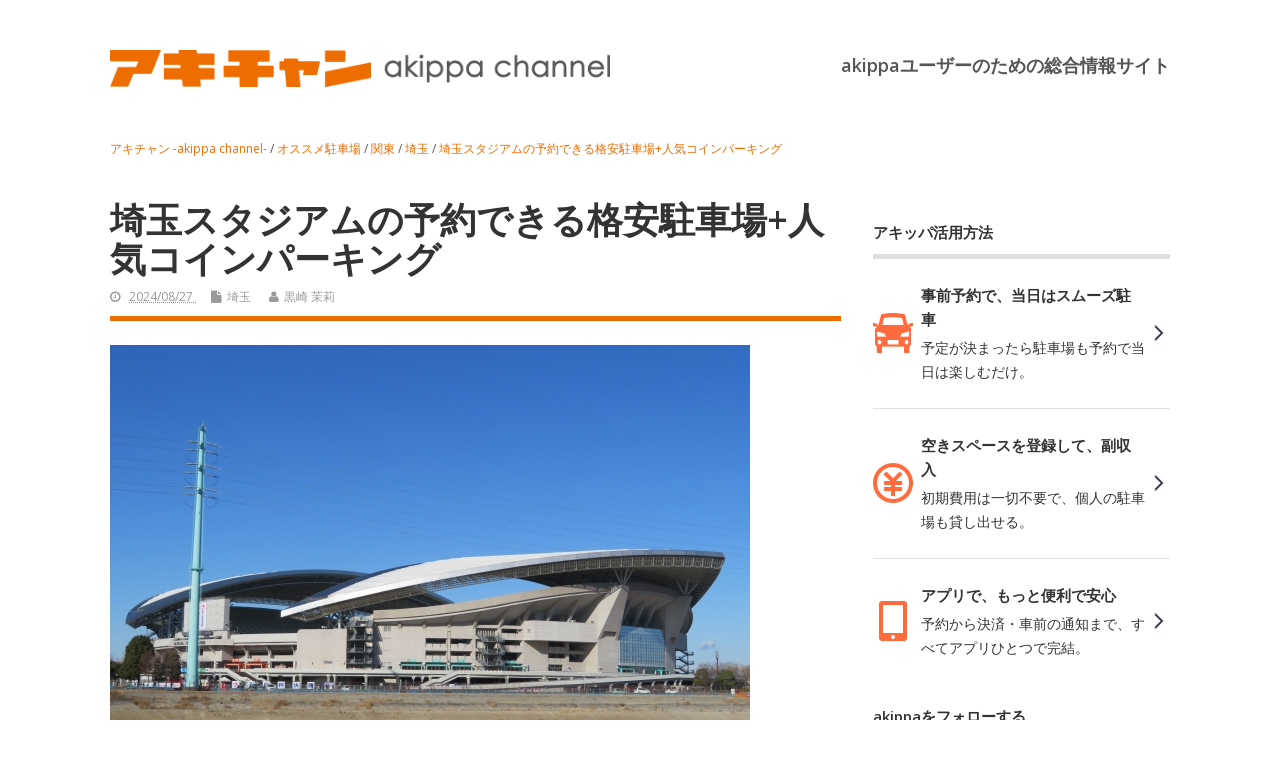

--- FILE ---
content_type: text/html; charset=UTF-8
request_url: https://www.akippa.com/akichan/parking/kanto/saitama/saitamastadium_recommend
body_size: 21417
content:
<!DOCTYPE html>
<!--[if lt IE 7 ]>	<html lang="ja" class="no-js ie6"> <![endif]-->
<!--[if IE 7 ]>		<html lang="ja" class="no-js ie7"> <![endif]-->
<!--[if IE 8 ]>		<html lang="ja" class="no-js ie8"> <![endif]-->
<!--[if IE 9 ]>		<html lang="ja" class="no-js ie9"> <![endif]-->
<!--[if (gt IE 9)|!(IE)]><!-->
<html lang="ja" class="no-js"> <!--<![endif]-->
<head>
<meta charset="UTF-8" />


<meta name="viewport" content="width=device-width,initial-scale=1,maximum-scale=1,user-scalable=yes">
<meta name="HandheldFriendly" content="true">
<meta name="keyword" content="アキチャン,akichan,アキッパチャンネル,akippachannel,あきちゃん,オウンドメディア,PR,プロモーション,あきっぱ,akippa,アキッパ,駐車場,オーナー,ユーザー," />


<meta name='robots' content='index, follow, max-image-preview:large, max-snippet:-1, max-video-preview:-1' />

<!-- Google Tag Manager for WordPress by gtm4wp.com -->
<script data-cfasync="false" data-pagespeed-no-defer>
	var gtm4wp_datalayer_name = "dataLayer";
	var dataLayer = dataLayer || [];
</script>
<!-- End Google Tag Manager for WordPress by gtm4wp.com -->
	<!-- This site is optimized with the Yoast SEO plugin v23.9 - https://yoast.com/wordpress/plugins/seo/ -->
	<title>埼玉スタジアムの予約できる格安駐車場+人気コインパーキング | アキチャン -akippa channel-</title>
	<meta name="description" content="埼玉スタジアム周辺の駐車場まとめです。事前予約ができるakippaから、人気のコインパーキングまで、多数ご紹介します！試合での利用時におすすめな、駐車場情報が満載です。" />
	<link rel="canonical" href="https://www.akippa.com/akichan/parking/kanto/saitama/saitamastadium_recommend" />
	<meta property="og:locale" content="ja_JP" />
	<meta property="og:type" content="article" />
	<meta property="og:title" content="埼玉スタジアムの予約できる格安駐車場+人気コインパーキング | アキチャン -akippa channel-" />
	<meta property="og:description" content="埼玉スタジアム周辺の駐車場まとめです。事前予約ができるakippaから、人気のコインパーキングまで、多数ご紹介します！試合での利用時におすすめな、駐車場情報が満載です。" />
	<meta property="og:url" content="https://www.akippa.com/akichan/parking/kanto/saitama/saitamastadium_recommend" />
	<meta property="og:site_name" content="アキチャン -akippa channel-" />
	<meta property="article:published_time" content="2017-04-20T14:00:49+00:00" />
	<meta property="article:modified_time" content="2024-08-27T06:15:15+00:00" />
	<meta property="og:image" content="https://www.akippa.com/akichan/wp-content/uploads/2017/04/d026aeddc84f9146639082ea93c39c1a-1.jpg" />
	<meta property="og:image:width" content="640" />
	<meta property="og:image:height" content="480" />
	<meta property="og:image:type" content="image/jpeg" />
	<meta name="author" content="黒崎 茉莉" />
	<meta name="twitter:card" content="summary_large_image" />
	<meta name="twitter:description" content="埼玉スタジアム周辺の駐車場まとめです。事前予約ができるakippaから、人気のコインパーキングまで、多数ご紹介します！試合での利用時におすすめな、駐車場情報が満載です。" />
	<meta name="twitter:label1" content="執筆者" />
	<meta name="twitter:data1" content="黒崎 茉莉" />
	<script type="application/ld+json" class="yoast-schema-graph">{"@context":"https://schema.org","@graph":[{"@type":"WebPage","@id":"https://www.akippa.com/akichan/parking/kanto/saitama/saitamastadium_recommend","url":"https://www.akippa.com/akichan/parking/kanto/saitama/saitamastadium_recommend","name":"埼玉スタジアムの予約できる格安駐車場+人気コインパーキング | アキチャン -akippa channel-","isPartOf":{"@id":"https://www.akippa.com/akichan/#website"},"primaryImageOfPage":{"@id":"https://www.akippa.com/akichan/parking/kanto/saitama/saitamastadium_recommend#primaryimage"},"image":{"@id":"https://www.akippa.com/akichan/parking/kanto/saitama/saitamastadium_recommend#primaryimage"},"thumbnailUrl":"https://www.akippa.com/akichan/wp-content/uploads/2017/04/d026aeddc84f9146639082ea93c39c1a-1.jpg","datePublished":"2017-04-20T14:00:49+00:00","dateModified":"2024-08-27T06:15:15+00:00","author":{"@id":"https://www.akippa.com/akichan/#/schema/person/434bec76d92a8919f164a86ca8c66e2b"},"description":"埼玉スタジアム周辺の駐車場まとめです。事前予約ができるakippaから、人気のコインパーキングまで、多数ご紹介します！試合での利用時におすすめな、駐車場情報が満載です。","breadcrumb":{"@id":"https://www.akippa.com/akichan/parking/kanto/saitama/saitamastadium_recommend#breadcrumb"},"inLanguage":"ja","potentialAction":[{"@type":"ReadAction","target":["https://www.akippa.com/akichan/parking/kanto/saitama/saitamastadium_recommend"]}]},{"@type":"ImageObject","inLanguage":"ja","@id":"https://www.akippa.com/akichan/parking/kanto/saitama/saitamastadium_recommend#primaryimage","url":"https://www.akippa.com/akichan/wp-content/uploads/2017/04/d026aeddc84f9146639082ea93c39c1a-1.jpg","contentUrl":"https://www.akippa.com/akichan/wp-content/uploads/2017/04/d026aeddc84f9146639082ea93c39c1a-1.jpg","width":640,"height":480,"caption":"埼玉スタジアム"},{"@type":"BreadcrumbList","@id":"https://www.akippa.com/akichan/parking/kanto/saitama/saitamastadium_recommend#breadcrumb","itemListElement":[{"@type":"ListItem","position":1,"name":"ホーム","item":"https://www.akippa.com/akichan"},{"@type":"ListItem","position":2,"name":"埼玉スタジアムの予約できる格安駐車場+人気コインパーキング"}]},{"@type":"WebSite","@id":"https://www.akippa.com/akichan/#website","url":"https://www.akippa.com/akichan/","name":"アキチャン -akippa channel-","description":"akippaオーナー/ユーザーのための総合情報サイト","potentialAction":[{"@type":"SearchAction","target":{"@type":"EntryPoint","urlTemplate":"https://www.akippa.com/akichan/?s={search_term_string}"},"query-input":{"@type":"PropertyValueSpecification","valueRequired":true,"valueName":"search_term_string"}}],"inLanguage":"ja"},{"@type":"Person","@id":"https://www.akippa.com/akichan/#/schema/person/434bec76d92a8919f164a86ca8c66e2b","name":"黒崎 茉莉","image":{"@type":"ImageObject","inLanguage":"ja","@id":"https://www.akippa.com/akichan/#/schema/person/image/","url":"https://secure.gravatar.com/avatar/65c409bea667474b6c9cbe7994b77fc0?s=96&d=mm&r=g","contentUrl":"https://secure.gravatar.com/avatar/65c409bea667474b6c9cbe7994b77fc0?s=96&d=mm&r=g","caption":"黒崎 茉莉"},"url":"https://www.akippa.com/akichan/author/yoshiyama"}]}</script>
	<!-- / Yoast SEO plugin. -->


<link rel='dns-prefetch' href='//static.addtoany.com' />
<link rel='dns-prefetch' href='//fonts.googleapis.com' />
<link rel="alternate" type="application/rss+xml" title="アキチャン -akippa channel- &raquo; フィード" href="https://www.akippa.com/akichan/feed" />
<link rel="alternate" type="application/rss+xml" title="アキチャン -akippa channel- &raquo; コメントフィード" href="https://www.akippa.com/akichan/comments/feed" />
<link rel="alternate" type="application/rss+xml" title="アキチャン -akippa channel- &raquo; 埼玉スタジアムの予約できる格安駐車場+人気コインパーキング のコメントのフィード" href="https://www.akippa.com/akichan/parking/kanto/saitama/saitamastadium_recommend/feed" />
<script type="text/javascript">
/* <![CDATA[ */
window._wpemojiSettings = {"baseUrl":"https:\/\/s.w.org\/images\/core\/emoji\/15.0.3\/72x72\/","ext":".png","svgUrl":"https:\/\/s.w.org\/images\/core\/emoji\/15.0.3\/svg\/","svgExt":".svg","source":{"concatemoji":"https:\/\/www.akippa.com\/akichan\/wp-includes\/js\/wp-emoji-release.min.js?ver=6.6.4"}};
/*! This file is auto-generated */
!function(i,n){var o,s,e;function c(e){try{var t={supportTests:e,timestamp:(new Date).valueOf()};sessionStorage.setItem(o,JSON.stringify(t))}catch(e){}}function p(e,t,n){e.clearRect(0,0,e.canvas.width,e.canvas.height),e.fillText(t,0,0);var t=new Uint32Array(e.getImageData(0,0,e.canvas.width,e.canvas.height).data),r=(e.clearRect(0,0,e.canvas.width,e.canvas.height),e.fillText(n,0,0),new Uint32Array(e.getImageData(0,0,e.canvas.width,e.canvas.height).data));return t.every(function(e,t){return e===r[t]})}function u(e,t,n){switch(t){case"flag":return n(e,"\ud83c\udff3\ufe0f\u200d\u26a7\ufe0f","\ud83c\udff3\ufe0f\u200b\u26a7\ufe0f")?!1:!n(e,"\ud83c\uddfa\ud83c\uddf3","\ud83c\uddfa\u200b\ud83c\uddf3")&&!n(e,"\ud83c\udff4\udb40\udc67\udb40\udc62\udb40\udc65\udb40\udc6e\udb40\udc67\udb40\udc7f","\ud83c\udff4\u200b\udb40\udc67\u200b\udb40\udc62\u200b\udb40\udc65\u200b\udb40\udc6e\u200b\udb40\udc67\u200b\udb40\udc7f");case"emoji":return!n(e,"\ud83d\udc26\u200d\u2b1b","\ud83d\udc26\u200b\u2b1b")}return!1}function f(e,t,n){var r="undefined"!=typeof WorkerGlobalScope&&self instanceof WorkerGlobalScope?new OffscreenCanvas(300,150):i.createElement("canvas"),a=r.getContext("2d",{willReadFrequently:!0}),o=(a.textBaseline="top",a.font="600 32px Arial",{});return e.forEach(function(e){o[e]=t(a,e,n)}),o}function t(e){var t=i.createElement("script");t.src=e,t.defer=!0,i.head.appendChild(t)}"undefined"!=typeof Promise&&(o="wpEmojiSettingsSupports",s=["flag","emoji"],n.supports={everything:!0,everythingExceptFlag:!0},e=new Promise(function(e){i.addEventListener("DOMContentLoaded",e,{once:!0})}),new Promise(function(t){var n=function(){try{var e=JSON.parse(sessionStorage.getItem(o));if("object"==typeof e&&"number"==typeof e.timestamp&&(new Date).valueOf()<e.timestamp+604800&&"object"==typeof e.supportTests)return e.supportTests}catch(e){}return null}();if(!n){if("undefined"!=typeof Worker&&"undefined"!=typeof OffscreenCanvas&&"undefined"!=typeof URL&&URL.createObjectURL&&"undefined"!=typeof Blob)try{var e="postMessage("+f.toString()+"("+[JSON.stringify(s),u.toString(),p.toString()].join(",")+"));",r=new Blob([e],{type:"text/javascript"}),a=new Worker(URL.createObjectURL(r),{name:"wpTestEmojiSupports"});return void(a.onmessage=function(e){c(n=e.data),a.terminate(),t(n)})}catch(e){}c(n=f(s,u,p))}t(n)}).then(function(e){for(var t in e)n.supports[t]=e[t],n.supports.everything=n.supports.everything&&n.supports[t],"flag"!==t&&(n.supports.everythingExceptFlag=n.supports.everythingExceptFlag&&n.supports[t]);n.supports.everythingExceptFlag=n.supports.everythingExceptFlag&&!n.supports.flag,n.DOMReady=!1,n.readyCallback=function(){n.DOMReady=!0}}).then(function(){return e}).then(function(){var e;n.supports.everything||(n.readyCallback(),(e=n.source||{}).concatemoji?t(e.concatemoji):e.wpemoji&&e.twemoji&&(t(e.twemoji),t(e.wpemoji)))}))}((window,document),window._wpemojiSettings);
/* ]]> */
</script>
<style id='wp-emoji-styles-inline-css' type='text/css'>

	img.wp-smiley, img.emoji {
		display: inline !important;
		border: none !important;
		box-shadow: none !important;
		height: 1em !important;
		width: 1em !important;
		margin: 0 0.07em !important;
		vertical-align: -0.1em !important;
		background: none !important;
		padding: 0 !important;
	}
</style>
<link rel='stylesheet' id='wp-block-library-css' href='https://www.akippa.com/akichan/wp-includes/css/dist/block-library/style.min.css?ver=6.6.4' type='text/css' media='all' />
<style id='create-block-spot-id-plugin-style-inline-css' type='text/css'>
/*!***************************************************************************************************************************************************************************************************************************************!*\
  !*** css ./node_modules/css-loader/dist/cjs.js??ruleSet[1].rules[4].use[1]!./node_modules/postcss-loader/dist/cjs.js??ruleSet[1].rules[4].use[2]!./node_modules/sass-loader/dist/cjs.js??ruleSet[1].rules[4].use[3]!./src/style.scss ***!
  \***************************************************************************************************************************************************************************************************************************************/
/**
 * The following styles get applied both on the front of your site
 * and in the editor.
 *
 * Replace them with your own styles or remove the file completely.
 */
.wp-block-create-block-spot-id-plugin {
  background-color: #21759b;
  color: #fff;
  padding: 2px;
}

.wp-block-create-block-spot-id-plugin p {
  text-align: right;
}

.custom-spot-block div {
  color: #333;
  font-family: "Open Sans";
  font-size: 18px;
  font-style: normal;
  font-weight: 700;
  line-height: normal;
  border-top: 1px solid #EF6D00;
  border-bottom: 1px solid #EF6D00;
  padding: 18px 0px;
}

/*# sourceMappingURL=style-index.css.map*/
</style>
<link rel='stylesheet' id='my-gutenberg-editor-css-css' href='https://www.akippa.com/akichan/wp-content/themes/akichan/style.css?ver=2.1' type='text/css' media='all' />
<style id='classic-theme-styles-inline-css' type='text/css'>
/*! This file is auto-generated */
.wp-block-button__link{color:#fff;background-color:#32373c;border-radius:9999px;box-shadow:none;text-decoration:none;padding:calc(.667em + 2px) calc(1.333em + 2px);font-size:1.125em}.wp-block-file__button{background:#32373c;color:#fff;text-decoration:none}
</style>
<style id='global-styles-inline-css' type='text/css'>
:root{--wp--preset--aspect-ratio--square: 1;--wp--preset--aspect-ratio--4-3: 4/3;--wp--preset--aspect-ratio--3-4: 3/4;--wp--preset--aspect-ratio--3-2: 3/2;--wp--preset--aspect-ratio--2-3: 2/3;--wp--preset--aspect-ratio--16-9: 16/9;--wp--preset--aspect-ratio--9-16: 9/16;--wp--preset--color--black: #000000;--wp--preset--color--cyan-bluish-gray: #abb8c3;--wp--preset--color--white: #ffffff;--wp--preset--color--pale-pink: #f78da7;--wp--preset--color--vivid-red: #cf2e2e;--wp--preset--color--luminous-vivid-orange: #ff6900;--wp--preset--color--luminous-vivid-amber: #fcb900;--wp--preset--color--light-green-cyan: #7bdcb5;--wp--preset--color--vivid-green-cyan: #00d084;--wp--preset--color--pale-cyan-blue: #8ed1fc;--wp--preset--color--vivid-cyan-blue: #0693e3;--wp--preset--color--vivid-purple: #9b51e0;--wp--preset--gradient--vivid-cyan-blue-to-vivid-purple: linear-gradient(135deg,rgba(6,147,227,1) 0%,rgb(155,81,224) 100%);--wp--preset--gradient--light-green-cyan-to-vivid-green-cyan: linear-gradient(135deg,rgb(122,220,180) 0%,rgb(0,208,130) 100%);--wp--preset--gradient--luminous-vivid-amber-to-luminous-vivid-orange: linear-gradient(135deg,rgba(252,185,0,1) 0%,rgba(255,105,0,1) 100%);--wp--preset--gradient--luminous-vivid-orange-to-vivid-red: linear-gradient(135deg,rgba(255,105,0,1) 0%,rgb(207,46,46) 100%);--wp--preset--gradient--very-light-gray-to-cyan-bluish-gray: linear-gradient(135deg,rgb(238,238,238) 0%,rgb(169,184,195) 100%);--wp--preset--gradient--cool-to-warm-spectrum: linear-gradient(135deg,rgb(74,234,220) 0%,rgb(151,120,209) 20%,rgb(207,42,186) 40%,rgb(238,44,130) 60%,rgb(251,105,98) 80%,rgb(254,248,76) 100%);--wp--preset--gradient--blush-light-purple: linear-gradient(135deg,rgb(255,206,236) 0%,rgb(152,150,240) 100%);--wp--preset--gradient--blush-bordeaux: linear-gradient(135deg,rgb(254,205,165) 0%,rgb(254,45,45) 50%,rgb(107,0,62) 100%);--wp--preset--gradient--luminous-dusk: linear-gradient(135deg,rgb(255,203,112) 0%,rgb(199,81,192) 50%,rgb(65,88,208) 100%);--wp--preset--gradient--pale-ocean: linear-gradient(135deg,rgb(255,245,203) 0%,rgb(182,227,212) 50%,rgb(51,167,181) 100%);--wp--preset--gradient--electric-grass: linear-gradient(135deg,rgb(202,248,128) 0%,rgb(113,206,126) 100%);--wp--preset--gradient--midnight: linear-gradient(135deg,rgb(2,3,129) 0%,rgb(40,116,252) 100%);--wp--preset--font-size--small: 13px;--wp--preset--font-size--medium: 20px;--wp--preset--font-size--large: 36px;--wp--preset--font-size--x-large: 42px;--wp--preset--spacing--20: 0.44rem;--wp--preset--spacing--30: 0.67rem;--wp--preset--spacing--40: 1rem;--wp--preset--spacing--50: 1.5rem;--wp--preset--spacing--60: 2.25rem;--wp--preset--spacing--70: 3.38rem;--wp--preset--spacing--80: 5.06rem;--wp--preset--shadow--natural: 6px 6px 9px rgba(0, 0, 0, 0.2);--wp--preset--shadow--deep: 12px 12px 50px rgba(0, 0, 0, 0.4);--wp--preset--shadow--sharp: 6px 6px 0px rgba(0, 0, 0, 0.2);--wp--preset--shadow--outlined: 6px 6px 0px -3px rgba(255, 255, 255, 1), 6px 6px rgba(0, 0, 0, 1);--wp--preset--shadow--crisp: 6px 6px 0px rgba(0, 0, 0, 1);}:where(.is-layout-flex){gap: 0.5em;}:where(.is-layout-grid){gap: 0.5em;}body .is-layout-flex{display: flex;}.is-layout-flex{flex-wrap: wrap;align-items: center;}.is-layout-flex > :is(*, div){margin: 0;}body .is-layout-grid{display: grid;}.is-layout-grid > :is(*, div){margin: 0;}:where(.wp-block-columns.is-layout-flex){gap: 2em;}:where(.wp-block-columns.is-layout-grid){gap: 2em;}:where(.wp-block-post-template.is-layout-flex){gap: 1.25em;}:where(.wp-block-post-template.is-layout-grid){gap: 1.25em;}.has-black-color{color: var(--wp--preset--color--black) !important;}.has-cyan-bluish-gray-color{color: var(--wp--preset--color--cyan-bluish-gray) !important;}.has-white-color{color: var(--wp--preset--color--white) !important;}.has-pale-pink-color{color: var(--wp--preset--color--pale-pink) !important;}.has-vivid-red-color{color: var(--wp--preset--color--vivid-red) !important;}.has-luminous-vivid-orange-color{color: var(--wp--preset--color--luminous-vivid-orange) !important;}.has-luminous-vivid-amber-color{color: var(--wp--preset--color--luminous-vivid-amber) !important;}.has-light-green-cyan-color{color: var(--wp--preset--color--light-green-cyan) !important;}.has-vivid-green-cyan-color{color: var(--wp--preset--color--vivid-green-cyan) !important;}.has-pale-cyan-blue-color{color: var(--wp--preset--color--pale-cyan-blue) !important;}.has-vivid-cyan-blue-color{color: var(--wp--preset--color--vivid-cyan-blue) !important;}.has-vivid-purple-color{color: var(--wp--preset--color--vivid-purple) !important;}.has-black-background-color{background-color: var(--wp--preset--color--black) !important;}.has-cyan-bluish-gray-background-color{background-color: var(--wp--preset--color--cyan-bluish-gray) !important;}.has-white-background-color{background-color: var(--wp--preset--color--white) !important;}.has-pale-pink-background-color{background-color: var(--wp--preset--color--pale-pink) !important;}.has-vivid-red-background-color{background-color: var(--wp--preset--color--vivid-red) !important;}.has-luminous-vivid-orange-background-color{background-color: var(--wp--preset--color--luminous-vivid-orange) !important;}.has-luminous-vivid-amber-background-color{background-color: var(--wp--preset--color--luminous-vivid-amber) !important;}.has-light-green-cyan-background-color{background-color: var(--wp--preset--color--light-green-cyan) !important;}.has-vivid-green-cyan-background-color{background-color: var(--wp--preset--color--vivid-green-cyan) !important;}.has-pale-cyan-blue-background-color{background-color: var(--wp--preset--color--pale-cyan-blue) !important;}.has-vivid-cyan-blue-background-color{background-color: var(--wp--preset--color--vivid-cyan-blue) !important;}.has-vivid-purple-background-color{background-color: var(--wp--preset--color--vivid-purple) !important;}.has-black-border-color{border-color: var(--wp--preset--color--black) !important;}.has-cyan-bluish-gray-border-color{border-color: var(--wp--preset--color--cyan-bluish-gray) !important;}.has-white-border-color{border-color: var(--wp--preset--color--white) !important;}.has-pale-pink-border-color{border-color: var(--wp--preset--color--pale-pink) !important;}.has-vivid-red-border-color{border-color: var(--wp--preset--color--vivid-red) !important;}.has-luminous-vivid-orange-border-color{border-color: var(--wp--preset--color--luminous-vivid-orange) !important;}.has-luminous-vivid-amber-border-color{border-color: var(--wp--preset--color--luminous-vivid-amber) !important;}.has-light-green-cyan-border-color{border-color: var(--wp--preset--color--light-green-cyan) !important;}.has-vivid-green-cyan-border-color{border-color: var(--wp--preset--color--vivid-green-cyan) !important;}.has-pale-cyan-blue-border-color{border-color: var(--wp--preset--color--pale-cyan-blue) !important;}.has-vivid-cyan-blue-border-color{border-color: var(--wp--preset--color--vivid-cyan-blue) !important;}.has-vivid-purple-border-color{border-color: var(--wp--preset--color--vivid-purple) !important;}.has-vivid-cyan-blue-to-vivid-purple-gradient-background{background: var(--wp--preset--gradient--vivid-cyan-blue-to-vivid-purple) !important;}.has-light-green-cyan-to-vivid-green-cyan-gradient-background{background: var(--wp--preset--gradient--light-green-cyan-to-vivid-green-cyan) !important;}.has-luminous-vivid-amber-to-luminous-vivid-orange-gradient-background{background: var(--wp--preset--gradient--luminous-vivid-amber-to-luminous-vivid-orange) !important;}.has-luminous-vivid-orange-to-vivid-red-gradient-background{background: var(--wp--preset--gradient--luminous-vivid-orange-to-vivid-red) !important;}.has-very-light-gray-to-cyan-bluish-gray-gradient-background{background: var(--wp--preset--gradient--very-light-gray-to-cyan-bluish-gray) !important;}.has-cool-to-warm-spectrum-gradient-background{background: var(--wp--preset--gradient--cool-to-warm-spectrum) !important;}.has-blush-light-purple-gradient-background{background: var(--wp--preset--gradient--blush-light-purple) !important;}.has-blush-bordeaux-gradient-background{background: var(--wp--preset--gradient--blush-bordeaux) !important;}.has-luminous-dusk-gradient-background{background: var(--wp--preset--gradient--luminous-dusk) !important;}.has-pale-ocean-gradient-background{background: var(--wp--preset--gradient--pale-ocean) !important;}.has-electric-grass-gradient-background{background: var(--wp--preset--gradient--electric-grass) !important;}.has-midnight-gradient-background{background: var(--wp--preset--gradient--midnight) !important;}.has-small-font-size{font-size: var(--wp--preset--font-size--small) !important;}.has-medium-font-size{font-size: var(--wp--preset--font-size--medium) !important;}.has-large-font-size{font-size: var(--wp--preset--font-size--large) !important;}.has-x-large-font-size{font-size: var(--wp--preset--font-size--x-large) !important;}
:where(.wp-block-post-template.is-layout-flex){gap: 1.25em;}:where(.wp-block-post-template.is-layout-grid){gap: 1.25em;}
:where(.wp-block-columns.is-layout-flex){gap: 2em;}:where(.wp-block-columns.is-layout-grid){gap: 2em;}
:root :where(.wp-block-pullquote){font-size: 1.5em;line-height: 1.6;}
</style>
<link rel='stylesheet' id='jquery-smooth-scroll-css' href='https://www.akippa.com/akichan/wp-content/plugins/jquery-smooth-scroll/css/style.css?ver=1.4.5' type='text/css' media='all' />
<link rel='stylesheet' id='default_gwf-css' href='//fonts.googleapis.com/css?family=Open+Sans%3A400%2C400italic%2C600%2C600italic%2C700%2C700italic%2C300%2C300italic&#038;ver=6.6.4' type='text/css' media='all' />
<link rel='stylesheet' id='superfish-css' href='https://www.akippa.com/akichan/wp-content/themes/akichan/lib/scripts/superfish-menu/css/superfish.css?ver=2.1' type='text/css' media='all' />
<link rel='stylesheet' id='tabber-css' href='https://www.akippa.com/akichan/wp-content/themes/akichan/lib/scripts/tabber/tabber.css?ver=2.1' type='text/css' media='all' />
<link rel='stylesheet' id='font-awesome-cdn-css' href='https://www.akippa.com/akichan/wp-content/themes/akichan/lib/scripts/font-awesome/css/font-awesome.css?ver=2.1' type='text/css' media='all' />
<link rel='stylesheet' id='addtoany-css' href='https://www.akippa.com/akichan/wp-content/plugins/add-to-any/addtoany.min.css?ver=1.16' type='text/css' media='all' />
<script type="text/javascript" id="addtoany-core-js-before">
/* <![CDATA[ */
window.a2a_config=window.a2a_config||{};a2a_config.callbacks=[];a2a_config.overlays=[];a2a_config.templates={};a2a_localize = {
	Share: "共有",
	Save: "ブックマーク",
	Subscribe: "購読",
	Email: "メール",
	Bookmark: "ブックマーク",
	ShowAll: "すべて表示する",
	ShowLess: "小さく表示する",
	FindServices: "サービスを探す",
	FindAnyServiceToAddTo: "追加するサービスを今すぐ探す",
	PoweredBy: "Powered by",
	ShareViaEmail: "メールでシェアする",
	SubscribeViaEmail: "メールで購読する",
	BookmarkInYourBrowser: "ブラウザにブックマーク",
	BookmarkInstructions: "このページをブックマークするには、 Ctrl+D または \u2318+D を押下。",
	AddToYourFavorites: "お気に入りに追加",
	SendFromWebOrProgram: "任意のメールアドレスまたはメールプログラムから送信",
	EmailProgram: "メールプログラム",
	More: "詳細&#8230;",
	ThanksForSharing: "共有ありがとうございます !",
	ThanksForFollowing: "フォローありがとうございます !"
};
/* ]]> */
</script>
<script type="text/javascript" defer src="https://static.addtoany.com/menu/page.js" id="addtoany-core-js"></script>
<script type="text/javascript" src="https://www.akippa.com/akichan/wp-includes/js/jquery/jquery.min.js?ver=3.7.1" id="jquery-core-js"></script>
<script type="text/javascript" src="https://www.akippa.com/akichan/wp-includes/js/jquery/jquery-migrate.min.js?ver=3.4.1" id="jquery-migrate-js"></script>
<script type="text/javascript" defer src="https://www.akippa.com/akichan/wp-content/plugins/add-to-any/addtoany.min.js?ver=1.1" id="addtoany-jquery-js"></script>
<link rel="https://api.w.org/" href="https://www.akippa.com/akichan/wp-json/" /><link rel="alternate" title="JSON" type="application/json" href="https://www.akippa.com/akichan/wp-json/wp/v2/posts/5145" /><link rel="EditURI" type="application/rsd+xml" title="RSD" href="https://www.akippa.com/akichan/xmlrpc.php?rsd" />
<meta name="generator" content="WordPress 6.6.4" />
<link rel='shortlink' href='https://www.akippa.com/akichan/?p=5145' />
<link rel="alternate" title="oEmbed (JSON)" type="application/json+oembed" href="https://www.akippa.com/akichan/wp-json/oembed/1.0/embed?url=https%3A%2F%2Fwww.akippa.com%2Fakichan%2Fparking%2Fkanto%2Fsaitama%2Fsaitamastadium_recommend" />
<link rel="alternate" title="oEmbed (XML)" type="text/xml+oembed" href="https://www.akippa.com/akichan/wp-json/oembed/1.0/embed?url=https%3A%2F%2Fwww.akippa.com%2Fakichan%2Fparking%2Fkanto%2Fsaitama%2Fsaitamastadium_recommend&#038;format=xml" />

<!-- Google Tag Manager for WordPress by gtm4wp.com -->
<!-- GTM Container placement set to footer -->
<script data-cfasync="false" data-pagespeed-no-defer>
	var dataLayer_content = {"pagePostType":"post","pagePostType2":"single-post","pageCategory":["saitama"]};
	dataLayer.push( dataLayer_content );
</script>
<script data-cfasync="false" data-pagespeed-no-defer>
(function(w,d,s,l,i){w[l]=w[l]||[];w[l].push({'gtm.start':
new Date().getTime(),event:'gtm.js'});var f=d.getElementsByTagName(s)[0],
j=d.createElement(s),dl=l!='dataLayer'?'&l='+l:'';j.async=true;j.src=
'//www.googletagmanager.com/gtm.js?id='+i+dl;f.parentNode.insertBefore(j,f);
})(window,document,'script','dataLayer','GTM-WT53KV');
</script>
<!-- End Google Tag Manager for WordPress by gtm4wp.com --><style type="text/css" media="all">
</style>
<style type="text/css" media="all">
</style>
<link rel="icon" href="https://www.akippa.com/akichan/wp-content/uploads/2025/01/cropped-favicon_akichan.png" type="images/x-icon" /><style type="text/css">.recentcomments a{display:inline !important;padding:0 !important;margin:0 !important;}</style><noscript><style>.lazyload[data-src]{display:none !important;}</style></noscript><style>.lazyload{background-image:none !important;}.lazyload:before{background-image:none !important;}</style><link rel="icon" href="https://www.akippa.com/akichan/wp-content/uploads/2025/01/cropped-favicon_akichan-32x32.png" sizes="32x32" />
<link rel="icon" href="https://www.akippa.com/akichan/wp-content/uploads/2025/01/cropped-favicon_akichan-192x192.png" sizes="192x192" />
<link rel="apple-touch-icon" href="https://www.akippa.com/akichan/wp-content/uploads/2025/01/cropped-favicon_akichan-180x180.png" />
<meta name="msapplication-TileImage" content="https://www.akippa.com/akichan/wp-content/uploads/2025/01/cropped-favicon_akichan-270x270.png" />
<style type="text/css" media="all">
body {font-family: 'Open Sans', sans-serif;font-weight: 400;}
#siteinfo div,h1,h2,h3,h4,h5,h6,.header-title,#main-navigation, #featured #featured-title, #cf .tinput, #wp-calendar caption,.flex-caption h1,#portfolio-filter li,.nivo-caption a.read-more,.form-submit #submit,.fbottom,ol.commentlist li div.comment-post-meta, .home-post span.post-category a,ul.tabbernav li a {font-family: 'Open Sans', sans-serif;font-weight:600;}
#main-navigation, .sf-menu li a {font-family: 'Open Sans', sans-serif;font-weight: 600;}
img.home-feat-rss {display:none;}#custom #siteinfo a {color: # !important;text-decoration: none;}
#custom #siteinfo p#site-description {color: # !important;text-decoration: none;}
#post-entry div.post-thumb.size-thumbnail {float:left;width:150px;}
#post-entry article .post-right {margin:0 0 0 170px;}
</style>
<link rel="shortcut icon" href="https://www.akippa.com/akichan/wp-content/uploads/2018/04/akippa_logomark.png">
<link rel="icon" sizes="192x192" href="https://s3-ap-northeast-1.amazonaws.com/akippa-res/front/images/akippa_icon_chrome.png">
<link rel="apple-touch-icon" sizes="180x180" href="https://s3-ap-northeast-1.amazonaws.com/akippa-res/front/images/akippa_icon_ios.png">
<meta name="author" content="黒崎 茉莉">
</head>

<body class="post-template-default single single-post postid-5145 single-format-standard chrome" id="custom">
    
<script>
  (function(i,s,o,g,r,a,m){i['GoogleAnalyticsObject']=r;i[r]=i[r]||function(){
  (i[r].q=i[r].q||[]).push(arguments)},i[r].l=1*new Date();a=s.createElement(o),
  m=s.getElementsByTagName(o)[0];a.async=1;a.src=g;m.parentNode.insertBefore(a,m)
  })(window,document,'script','https://www.google-analytics.com/analytics.js','ga');

  ga('create', 'UA-50246637-5', 'auto');
  ga('send', 'pageview');

</script>

<div class="sp_view">
    <div class="sp_menu_bg"></div>    
    <div class="sp_menu">
        <div class="sp_menu_header">
            <div class="sp_menu_title">
                メニュー
            </div>
            <div id="sp_menu_close">
                <img src="[data-uri]" data-src="https://www.akippa.com/akichan/wp-content/uploads/2016/08/ic_close.png" decoding="async" class="lazyload" data-eio-rwidth="50" data-eio-rheight="50"><noscript><img src="https://www.akippa.com/akichan/wp-content/uploads/2016/08/ic_close.png" data-eio="l"></noscript>
            </div>
        </div>
        <div class="sp_menu_subtitle">
            カテゴリ一覧
        </div>
        <nav class="" id="">
        <ul class="">	<li class="cat-item cat-item-4"><a href="https://www.akippa.com/akichan/category/user">akippaで「かりる」</a>
<ul class='children'>
	<li class="cat-item cat-item-8"><a href="https://www.akippa.com/akichan/category/user/service-news">新機能・キャンペーン情報</a>
</li>
	<li class="cat-item cat-item-5"><a href="https://www.akippa.com/akichan/category/user/users-voice">akippa利用者の声</a>
</li>
	<li class="cat-item cat-item-7"><a href="https://www.akippa.com/akichan/category/user/service-howto">akippaの使い方</a>
</li>
	<li class="cat-item cat-item-47"><a href="https://www.akippa.com/akichan/category/user/exparking">akippa増台情報</a>
</li>
</ul>
</li>
	<li class="cat-item cat-item-2"><a href="https://www.akippa.com/akichan/category/owner">akippaで「かす」</a>
<ul class='children'>
	<li class="cat-item cat-item-9"><a href="https://www.akippa.com/akichan/category/owner/owners-howto">オーナー向けHOWTO</a>
</li>
</ul>
</li>
	<li class="cat-item cat-item-6"><a href="https://www.akippa.com/akichan/category/parking">オススメ駐車場</a>
<ul class='children'>
	<li class="cat-item cat-item-13"><a href="https://www.akippa.com/akichan/category/parking/kanto">関東</a>
	<ul class='children'>
	<li class="cat-item cat-item-53"><a href="https://www.akippa.com/akichan/category/parking/kanto/ibaraki">茨城</a>
</li>
	<li class="cat-item cat-item-46"><a href="https://www.akippa.com/akichan/category/parking/kanto/tochigi">栃木</a>
</li>
	<li class="cat-item cat-item-49"><a href="https://www.akippa.com/akichan/category/parking/kanto/gunma">群馬</a>
</li>
	<li class="cat-item cat-item-20"><a href="https://www.akippa.com/akichan/category/parking/kanto/tokyo">東京</a>
</li>
	<li class="cat-item cat-item-23"><a href="https://www.akippa.com/akichan/category/parking/kanto/saitama">埼玉</a>
</li>
	<li class="cat-item cat-item-27"><a href="https://www.akippa.com/akichan/category/parking/kanto/kanagawa">神奈川</a>
</li>
	<li class="cat-item cat-item-29"><a href="https://www.akippa.com/akichan/category/parking/kanto/chiba">千葉</a>
</li>
	</ul>
</li>
	<li class="cat-item cat-item-14"><a href="https://www.akippa.com/akichan/category/parking/kansai">関西</a>
	<ul class='children'>
	<li class="cat-item cat-item-51"><a href="https://www.akippa.com/akichan/category/parking/kansai/shiga">滋賀</a>
</li>
	<li class="cat-item cat-item-17"><a href="https://www.akippa.com/akichan/category/parking/kansai/kyoto">京都</a>
</li>
	<li class="cat-item cat-item-16"><a href="https://www.akippa.com/akichan/category/parking/kansai/osaka">大阪</a>
</li>
	<li class="cat-item cat-item-21"><a href="https://www.akippa.com/akichan/category/parking/kansai/hyogo">兵庫</a>
</li>
	<li class="cat-item cat-item-32"><a href="https://www.akippa.com/akichan/category/parking/kansai/nara">奈良</a>
</li>
	</ul>
</li>
	<li class="cat-item cat-item-15"><a href="https://www.akippa.com/akichan/category/parking/other">その他</a>
	<ul class='children'>
	<li class="cat-item cat-item-36"><a href="https://www.akippa.com/akichan/category/parking/other/aichi">愛知</a>
</li>
	<li class="cat-item cat-item-37"><a href="https://www.akippa.com/akichan/category/parking/other/okayama">岡山</a>
</li>
	<li class="cat-item cat-item-38"><a href="https://www.akippa.com/akichan/category/parking/other/yamanashi">山梨</a>
</li>
	<li class="cat-item cat-item-39"><a href="https://www.akippa.com/akichan/category/parking/other/toyama">富山</a>
</li>
	<li class="cat-item cat-item-40"><a href="https://www.akippa.com/akichan/category/parking/other/niigata">新潟</a>
</li>
	<li class="cat-item cat-item-41"><a href="https://www.akippa.com/akichan/category/parking/other/shizuoka">静岡</a>
</li>
	<li class="cat-item cat-item-42"><a href="https://www.akippa.com/akichan/category/parking/other/nagano">長野</a>
</li>
	<li class="cat-item cat-item-43"><a href="https://www.akippa.com/akichan/category/parking/other/ehime">愛媛</a>
</li>
	<li class="cat-item cat-item-44"><a href="https://www.akippa.com/akichan/category/parking/other/kumamoto">熊本</a>
</li>
	<li class="cat-item cat-item-45"><a href="https://www.akippa.com/akichan/category/parking/other/saga">佐賀</a>
</li>
	<li class="cat-item cat-item-50"><a href="https://www.akippa.com/akichan/category/parking/other/shimane">島根</a>
</li>
	<li class="cat-item cat-item-35"><a href="https://www.akippa.com/akichan/category/parking/other/kagoshima">鹿児島</a>
</li>
	<li class="cat-item cat-item-60"><a href="https://www.akippa.com/akichan/category/parking/other/fukui">福井</a>
</li>
	<li class="cat-item cat-item-65"><a href="https://www.akippa.com/akichan/category/parking/other/yamaguchi">山口</a>
</li>
	<li class="cat-item cat-item-68"><a href="https://www.akippa.com/akichan/category/parking/other/miyazaki">宮崎</a>
</li>
	<li class="cat-item cat-item-22"><a href="https://www.akippa.com/akichan/category/parking/other/hiroshima">広島</a>
</li>
	<li class="cat-item cat-item-24"><a href="https://www.akippa.com/akichan/category/parking/other/nagoya">名古屋</a>
</li>
	<li class="cat-item cat-item-25"><a href="https://www.akippa.com/akichan/category/parking/other/hokkaidou">北海道</a>
</li>
	<li class="cat-item cat-item-26"><a href="https://www.akippa.com/akichan/category/parking/other/fukuoka">福岡</a>
</li>
	<li class="cat-item cat-item-28"><a href="https://www.akippa.com/akichan/category/parking/other/miyagi">宮城</a>
</li>
	<li class="cat-item cat-item-30"><a href="https://www.akippa.com/akichan/category/parking/other/okinawa">沖縄</a>
</li>
	<li class="cat-item cat-item-31"><a href="https://www.akippa.com/akichan/category/parking/other/ishikawa">石川</a>
</li>
	<li class="cat-item cat-item-33"><a href="https://www.akippa.com/akichan/category/parking/other/mie">三重</a>
</li>
	<li class="cat-item cat-item-34"><a href="https://www.akippa.com/akichan/category/parking/other/gifu">岐阜</a>
</li>
	</ul>
</li>
</ul>
</li>
	<li class="cat-item cat-item-10"><a href="https://www.akippa.com/akichan/category/media-company">メディア情報</a>
</li>
	<li class="cat-item cat-item-12"><a href="https://www.akippa.com/akichan/category/pickup">PICKUP</a>
</li>
</ul>                </nav>
        <div class="sp_menu_subtitle_andtop">
            その他メニュー
        </div>
        <div class="sp_other_menu">
            <ul>
                <li>
                    <a href="https://www.akippa.com" target="_blank">akippaサービスサイト</a>
                </li>
                <li>
                    <a href="http://akippa.co.jp" target="_blank">運営会社</a>
                </li>
                <li>
                    <a href="https://www.akippa.com/about/rule/" target="_blank">利用規約</a>
                </li>
                <li>
                    <a href="http://akippa.co.jp/policy/" target="_blank">プライバシーポリシー</a>
                </li>
                <li>
                    <a href="https://www.akippa.com/index/inquiry" target="_blank">お問い合わせ</a>
                </li>
            </ul>
        </div>
    </div>
</div>
<script>
    jQuery(document).ready(function($){
        $('#sp_menu_trigger').click(function(){
            $('.sp_menu_bg').fadeIn('fast');
            $('.sp_menu').addClass('sp_menu_show');
        });
        $('#sp_menu_close,.sp_menu_bg').click(function(){
            $('.sp_menu_bg').fadeOut('fast');
            $('.sp_menu').removeClass('sp_menu_show');
        });
    });
</script>

<div class="product-with-desc secbody">

<div id="wrapper">

<div id="wrapper-main">

<div id="bodywrap" class="innerwrap">

<div id="bodycontent">

<div id="container">


<!-- HEADER START -->
<header class="iegradient _head" id="header">
<div class="header-inner">
<div class="innerwrap">
<div id="siteinfo">
<img src="[data-uri]" alt="アキチャン -akippa channel-" data-src="https://www.akippa.com/akichan/wp-content/uploads/2019/01/logo.png" decoding="async" class="lazyload" data-eio-rwidth="1092" data-eio-rheight="80" /><noscript><img src="https://www.akippa.com/akichan/wp-content/uploads/2019/01/logo.png" alt="アキチャン -akippa channel-" data-eio="l" /></noscript>
<span class="header-seo-span">
<div ><a href="https://www.akippa.com/akichan/" title="アキチャン -akippa channel-" rel="home">アキチャン -akippa channel-</a></div ><p id="site-description">akippaオーナー/ユーザーのための総合情報サイト</p>
</span>
</div>
<div id="site_concept">
    <h2>akippaユーザーのための総合情報サイト</h2>
</div>
<!-- SITEINFO END -->
<div class="sp_view">
    <div class="header_menu">
        <img src="[data-uri]" id="sp_menu_trigger" data-src="/akichan/wp-content/uploads/2016/08/icon_menu.png" decoding="async" class="lazyload" data-eio-rwidth="80" data-eio-rheight="80"><noscript><img src="/akichan/wp-content/uploads/2016/08/icon_menu.png" id="sp_menu_trigger" data-eio="l"></noscript>
    </div>
</div>
</div>
</div>
</header>
<div class="breadcrumbs" itemscope itemtype="http://schema.org/BreadcrumbList">
    <span itemprop="itemListElement" itemscope itemtype="http://schema.org/ListItem"><a title="アキチャン -akippa channel-へ移動" href="https://www.akippa.com/akichan" class="home" itemprop="item"><span itemprop="name">アキチャン -akippa channel-</span></a><meta itemprop="position" content="1"></span>&nbsp;/&nbsp;<span itemprop="itemListElement" itemscope itemtype="http://schema.org/ListItem"><a title="オススメ駐車場のカテゴリーアーカイブへ移動" href="https://www.akippa.com/akichan/category/parking" class="taxonomy category" itemprop="item"><span itemprop="name">オススメ駐車場</span></a><meta itemprop="position" content="2"></span>&nbsp;/&nbsp;<span itemprop="itemListElement" itemscope itemtype="http://schema.org/ListItem"><a title="関東のカテゴリーアーカイブへ移動" href="https://www.akippa.com/akichan/category/parking/kanto" class="taxonomy category" itemprop="item"><span itemprop="name">関東</span></a><meta itemprop="position" content="3"></span>&nbsp;/&nbsp;<span itemprop="itemListElement" itemscope itemtype="http://schema.org/ListItem"><a title="埼玉のカテゴリーアーカイブへ移動" href="https://www.akippa.com/akichan/category/parking/kanto/saitama" class="taxonomy category" itemprop="item"><span itemprop="name">埼玉</span></a><meta itemprop="position" content="4"></span>&nbsp;/&nbsp;<span itemprop="itemListElement" itemscope itemtype="http://schema.org/ListItem"><a title="埼玉スタジアムの予約できる格安駐車場+人気コインパーキングへ移動" href="https://www.akippa.com/akichan/parking/kanto/saitama/saitamastadium_recommend" class="post post-post current-item" itemprop="item"><span property="name" itemprop="name">埼玉スタジアムの予約できる格安駐車場+人気コインパーキング</span></a><meta itemprop="position" content="5"></span></div>
<!-- HEADER END -->
<div class="container-wrap">

<!-- NAVIGATION START -->
<nav class="main-nav iegradient" id="main-navigation">
<ul class="sf-menu">	<li class="cat-item cat-item-4"><a href="https://www.akippa.com/akichan/category/user">akippaで「かりる」</a>
<ul class='children'>
	<li class="cat-item cat-item-8"><a href="https://www.akippa.com/akichan/category/user/service-news">新機能・キャンペーン情報</a>
</li>
	<li class="cat-item cat-item-5"><a href="https://www.akippa.com/akichan/category/user/users-voice">akippa利用者の声</a>
</li>
	<li class="cat-item cat-item-7"><a href="https://www.akippa.com/akichan/category/user/service-howto">akippaの使い方</a>
</li>
	<li class="cat-item cat-item-47"><a href="https://www.akippa.com/akichan/category/user/exparking">akippa増台情報</a>
</li>
</ul>
</li>
	<li class="cat-item cat-item-2"><a href="https://www.akippa.com/akichan/category/owner">akippaで「かす」</a>
<ul class='children'>
	<li class="cat-item cat-item-9"><a href="https://www.akippa.com/akichan/category/owner/owners-howto">オーナー向けHOWTO</a>
</li>
</ul>
</li>
	<li class="cat-item cat-item-6"><a href="https://www.akippa.com/akichan/category/parking">オススメ駐車場</a>
<ul class='children'>
	<li class="cat-item cat-item-13"><a href="https://www.akippa.com/akichan/category/parking/kanto">関東</a>
	<ul class='children'>
	<li class="cat-item cat-item-53"><a href="https://www.akippa.com/akichan/category/parking/kanto/ibaraki">茨城</a>
</li>
	<li class="cat-item cat-item-46"><a href="https://www.akippa.com/akichan/category/parking/kanto/tochigi">栃木</a>
</li>
	<li class="cat-item cat-item-49"><a href="https://www.akippa.com/akichan/category/parking/kanto/gunma">群馬</a>
</li>
	<li class="cat-item cat-item-20"><a href="https://www.akippa.com/akichan/category/parking/kanto/tokyo">東京</a>
</li>
	<li class="cat-item cat-item-23"><a href="https://www.akippa.com/akichan/category/parking/kanto/saitama">埼玉</a>
</li>
	<li class="cat-item cat-item-27"><a href="https://www.akippa.com/akichan/category/parking/kanto/kanagawa">神奈川</a>
</li>
	<li class="cat-item cat-item-29"><a href="https://www.akippa.com/akichan/category/parking/kanto/chiba">千葉</a>
</li>
	</ul>
</li>
	<li class="cat-item cat-item-14"><a href="https://www.akippa.com/akichan/category/parking/kansai">関西</a>
	<ul class='children'>
	<li class="cat-item cat-item-51"><a href="https://www.akippa.com/akichan/category/parking/kansai/shiga">滋賀</a>
</li>
	<li class="cat-item cat-item-17"><a href="https://www.akippa.com/akichan/category/parking/kansai/kyoto">京都</a>
</li>
	<li class="cat-item cat-item-16"><a href="https://www.akippa.com/akichan/category/parking/kansai/osaka">大阪</a>
</li>
	<li class="cat-item cat-item-21"><a href="https://www.akippa.com/akichan/category/parking/kansai/hyogo">兵庫</a>
</li>
	<li class="cat-item cat-item-32"><a href="https://www.akippa.com/akichan/category/parking/kansai/nara">奈良</a>
</li>
	</ul>
</li>
	<li class="cat-item cat-item-15"><a href="https://www.akippa.com/akichan/category/parking/other">その他</a>
	<ul class='children'>
	<li class="cat-item cat-item-36"><a href="https://www.akippa.com/akichan/category/parking/other/aichi">愛知</a>
</li>
	<li class="cat-item cat-item-37"><a href="https://www.akippa.com/akichan/category/parking/other/okayama">岡山</a>
</li>
	<li class="cat-item cat-item-38"><a href="https://www.akippa.com/akichan/category/parking/other/yamanashi">山梨</a>
</li>
	<li class="cat-item cat-item-39"><a href="https://www.akippa.com/akichan/category/parking/other/toyama">富山</a>
</li>
	<li class="cat-item cat-item-40"><a href="https://www.akippa.com/akichan/category/parking/other/niigata">新潟</a>
</li>
	<li class="cat-item cat-item-41"><a href="https://www.akippa.com/akichan/category/parking/other/shizuoka">静岡</a>
</li>
	<li class="cat-item cat-item-42"><a href="https://www.akippa.com/akichan/category/parking/other/nagano">長野</a>
</li>
	<li class="cat-item cat-item-43"><a href="https://www.akippa.com/akichan/category/parking/other/ehime">愛媛</a>
</li>
	<li class="cat-item cat-item-44"><a href="https://www.akippa.com/akichan/category/parking/other/kumamoto">熊本</a>
</li>
	<li class="cat-item cat-item-45"><a href="https://www.akippa.com/akichan/category/parking/other/saga">佐賀</a>
</li>
	<li class="cat-item cat-item-50"><a href="https://www.akippa.com/akichan/category/parking/other/shimane">島根</a>
</li>
	<li class="cat-item cat-item-35"><a href="https://www.akippa.com/akichan/category/parking/other/kagoshima">鹿児島</a>
</li>
	<li class="cat-item cat-item-60"><a href="https://www.akippa.com/akichan/category/parking/other/fukui">福井</a>
</li>
	<li class="cat-item cat-item-65"><a href="https://www.akippa.com/akichan/category/parking/other/yamaguchi">山口</a>
</li>
	<li class="cat-item cat-item-68"><a href="https://www.akippa.com/akichan/category/parking/other/miyazaki">宮崎</a>
</li>
	<li class="cat-item cat-item-22"><a href="https://www.akippa.com/akichan/category/parking/other/hiroshima">広島</a>
</li>
	<li class="cat-item cat-item-24"><a href="https://www.akippa.com/akichan/category/parking/other/nagoya">名古屋</a>
</li>
	<li class="cat-item cat-item-25"><a href="https://www.akippa.com/akichan/category/parking/other/hokkaidou">北海道</a>
</li>
	<li class="cat-item cat-item-26"><a href="https://www.akippa.com/akichan/category/parking/other/fukuoka">福岡</a>
</li>
	<li class="cat-item cat-item-28"><a href="https://www.akippa.com/akichan/category/parking/other/miyagi">宮城</a>
</li>
	<li class="cat-item cat-item-30"><a href="https://www.akippa.com/akichan/category/parking/other/okinawa">沖縄</a>
</li>
	<li class="cat-item cat-item-31"><a href="https://www.akippa.com/akichan/category/parking/other/ishikawa">石川</a>
</li>
	<li class="cat-item cat-item-33"><a href="https://www.akippa.com/akichan/category/parking/other/mie">三重</a>
</li>
	<li class="cat-item cat-item-34"><a href="https://www.akippa.com/akichan/category/parking/other/gifu">岐阜</a>
</li>
	</ul>
</li>
</ul>
</li>
	<li class="cat-item cat-item-10"><a href="https://www.akippa.com/akichan/category/media-company">メディア情報</a>
</li>
	<li class="cat-item cat-item-12"><a href="https://www.akippa.com/akichan/category/pickup">PICKUP</a>
</li>
</ul></nav>
<!-- NAVIGATION END -->

<!-- CONTENT START -->
<div class="content">
<div class="content-inner">


<!-- POST ENTRY START -->
<div id="post-entry">

<div class="post-entry-inner">




<!-- POST START -->
<article class="post-single post-5145 post type-post status-publish format-standard has-post-thumbnail hentry category-saitama has_thumb" id="post-5145" 　itemscope itemtype="http://schema.org/BlogPosting">

<div class="post-top">
<h1 class="post-title entry-title"  itemprop="name">埼玉スタジアムの予約できる格安駐車場+人気コインパーキング</h1>
<div class="post-meta the-icons pmeta-alt">


<span>
  <time class="date updated" datetime="2024-08-27T15:15:15+09:00"　itemprop="dateModified">
    <i class="fa fa-clock-o"></i>
    <abbr class="published" title="2024-08-27T15:15:15+09:00">
          2024/08/27        </abbr>
  </time>
</span>

<span class="meta-no-display">
  <a href="https://www.akippa.com/akichan/parking/kanto/saitama/saitamastadium_recommend" rel="bookmark">
    埼玉スタジアムの予約できる格安駐車場+人気コインパーキング  </a>
</span>

            <span class="post-category"><i class="fa fa-file"></i><a href="https://www.akippa.com/akichan/category/parking/kanto/saitama" rel="category tag">埼玉</a></span>
      	
<span class="vcard author"><a href="https://www.akippa.com/akichan/writer"><i class="fa fa-user"></i><span class="fn">黒崎 茉莉</span></a></span>



</div>
</div>


<div class="post-content"　itemprop="articleBody">


<div class="entry-content" >
<p><img fetchpriority="high" decoding="async" src="https://www.akippa.com/akichan/wp-content/uploads/2017/04/d026aeddc84f9146639082ea93c39c1a-1.jpg" alt="埼玉スタジアム" width="640" height="480" class="alignnone size-full wp-image-36526"></p>
<p>浦和レッズのホームグラウンド「埼玉スタジアム」。サッカーの試合が開催される日、スタジアム周辺は多くの人で賑わいます。今回は、そんな埼玉スタジアム周辺のオススメ駐車場をまとめてご紹介します！</p>
<div style="background-color: #f8f8f8; padding: 20px; border: 2px solid #a9a9a9; border-radius: 10px;">
<p> <img decoding="async" src="[data-uri]" alt="注意のアイコン素材" width="18" height="18" data-src="https://www.akippa.com/akichan/wp-content/uploads/2024/03/9793db2f0a6073c5a572c79b96deb994.png" class="lazyload" data-eio-rwidth="32" data-eio-rheight="32"><noscript><img decoding="async" src="https://www.akippa.com/akichan/wp-content/uploads/2024/03/9793db2f0a6073c5a572c79b96deb994.png" alt="注意のアイコン素材" width="18" height="18" data-eio="l"></noscript>　<span style="background: linear-gradient(transparent 60%, #ffff0080 60%);">情報が変更されている場合もあります</span>ので、詳細はリンク先ページをご確認ください。<br>
 <img decoding="async" src="[data-uri]" alt="注意のアイコン素材" width="18" height="18" data-src="https://www.akippa.com/akichan/wp-content/uploads/2024/03/9793db2f0a6073c5a572c79b96deb994.png" class="lazyload" data-eio-rwidth="32" data-eio-rheight="32"><noscript><img decoding="async" src="https://www.akippa.com/akichan/wp-content/uploads/2024/03/9793db2f0a6073c5a572c79b96deb994.png" alt="注意のアイコン素材" width="18" height="18" data-eio="l"></noscript>　akippa駐車場として紹介しているものは、あくまでも<span style="background: linear-gradient(transparent 60%, #ffff0080 60%);">akippaから予約する場合</span>の情報です。<br>
　　     予約せず利用できる駐車場も含まれていますが、条件が異なる場合があるためご注意ください。<br>
 <img decoding="async" src="[data-uri]" alt="注意のアイコン素材" width="18" height="18" data-src="https://www.akippa.com/akichan/wp-content/uploads/2024/03/9793db2f0a6073c5a572c79b96deb994.png" class="lazyload" data-eio-rwidth="32" data-eio-rheight="32"><noscript><img decoding="async" src="https://www.akippa.com/akichan/wp-content/uploads/2024/03/9793db2f0a6073c5a572c79b96deb994.png" alt="注意のアイコン素材" width="18" height="18" data-eio="l"></noscript>　利用者制限のある駐車場は除外するよう心掛けておりますが<br>
　　     各駐車場の公式サイトなどから<span style="background: linear-gradient(transparent 60%, #ffff0080 60%);">最新情報をご確認の上、ご利用ください</span>。<br>
 <img decoding="async" src="[data-uri]" alt="注意のアイコン素材" width="18" height="18" data-src="https://www.akippa.com/akichan/wp-content/uploads/2024/03/9793db2f0a6073c5a572c79b96deb994.png" class="lazyload" data-eio-rwidth="32" data-eio-rheight="32"><noscript><img decoding="async" src="https://www.akippa.com/akichan/wp-content/uploads/2024/03/9793db2f0a6073c5a572c79b96deb994.png" alt="注意のアイコン素材" width="18" height="18" data-eio="l"></noscript>　例えば商業施設の駐車場を利用する際は、その商業施設で買い物や食事をするなど<br>
　　     <span style="background: linear-gradient(transparent 70%, #ffff0080 70%);">マナーと節度を守った駐車場利用</span>を心掛けましょう。</p>
</div>
<p>&nbsp;</p>
<div class="lwptoc lwptoc-autoWidth lwptoc-inherit" data-smooth-scroll="1" data-smooth-scroll-offset="24"><div class="lwptoc_i">    <div class="lwptoc_header" style="font-size:95%;">
        <b class="lwptoc_title">目次</b>                    <span class="lwptoc_toggle">
                <a href="#" class="lwptoc_toggle_label" data-label="表示">非表示</a>            </span>
            </div>
<div class="lwptoc_items lwptoc_items-visible" style="font-size:95%;">
    <div class="lwptoc_itemWrap"><div class="lwptoc_item">    <a href="#lwptoc">
                    <span class="lwptoc_item_number">1</span>
                <span class="lwptoc_item_label">予約ができる！しかも安いオススメ駐車場</span>
    </a>
    <div class="lwptoc_itemWrap"><div class="lwptoc_item">    <a href="#lwptoc1">
                    <span class="lwptoc_item_number">1.1</span>
                <span class="lwptoc_item_label">美園パーキング</span>
    </a>
    </div><div class="lwptoc_item">    <a href="#W">
                    <span class="lwptoc_item_number">1.2</span>
                <span class="lwptoc_item_label">埼玉スタジアム北側W駐車場</span>
    </a>
    </div></div></div><div class="lwptoc_item">    <a href="#15">
                    <span class="lwptoc_item_number">2</span>
                <span class="lwptoc_item_label">埼玉スタジアムから徒歩15分圏内で最大料金の安い駐車場</span>
    </a>
    <div class="lwptoc_itemWrap"><div class="lwptoc_item">    <a href="#NPC24H2">
                    <span class="lwptoc_item_number">2.1</span>
                <span class="lwptoc_item_label">NPC24H浦和美園駅西口第2パーキング</span>
    </a>
    </div></div></div><div class="lwptoc_item">    <a href="#lwptoc2">
                    <span class="lwptoc_item_number">3</span>
                <span class="lwptoc_item_label">まとめ</span>
    </a>
    </div><div class="lwptoc_item">    <a href="#lwptoc3">
                    <span class="lwptoc_item_number">4</span>
                <span class="lwptoc_item_label">格安で穴場な駐車場が目白押し！予約ができる裏ワザとは？</span>
    </a>
    </div></div></div>
</div></div><h2 style="font-size: 1.2em; padding: .90em 0; border-top: 1px solid #EF6D00; border-bottom: 1px solid #EF6D00;"><span id="lwptoc">予約ができる！しかも安いオススメ駐車場</span></h2>
<h3 style="font-size: 1.6em; line-height: 1.4em; padding: .25em 0 .25em .75em; border-left: 6px solid #EF6D00;"><span id="lwptoc1">美園パーキング</span></h3>
<p><img decoding="async" src="[data-uri]" data-src="https://s3-ap-northeast-1.amazonaws.com/akippa/photo/640/65b4b2d0a363baa01f32e0bbf5ac01e2/image2.jpg" class="lazyload"><noscript><img decoding="async" src="https://s3-ap-northeast-1.amazonaws.com/akippa/photo/640/65b4b2d0a363baa01f32e0bbf5ac01e2/image2.jpg" data-eio="l"></noscript></p>
<p>美園パーキングは、徒歩で約8分ほど歩いたところに浦和美園駅、徒歩で12分歩いたところに埼玉スタジアムがあります。この駐車場は事前に予約することでいつでも利用することができます。ただし、1日単位での利用しかできません。その代わり、予約当日は自由に車の出し入れをすることができます。料金は当日最大550円〜です。</p>
<div style="background: #fff; padding: 25px; border: 1px solid #EF6D00;">
<p><img decoding="async" class="alignnone wp-image-8699 lazyload" src="[data-uri]" alt="口コミ" width="32" height="32" data-src="https://www.akippa.com/akichan/wp-content/uploads/2018/04/91fe209da5431ebd1012f0640da7eb7c.png" data-eio-rwidth="64" data-eio-rheight="64"><noscript><img decoding="async" class="alignnone wp-image-8699" src="https://www.akippa.com/akichan/wp-content/uploads/2018/04/91fe209da5431ebd1012f0640da7eb7c.png" alt="口コミ" width="32" height="32" data-eio="l"></noscript><strong>口コミ</strong><br>
<strong></strong></p>
<li style="list-style: none; background: no-repeat 0 5px; padding-left: 25px;" class="lazyload" data-back="https://www.akippa.com/akichan/wp-content/uploads/2019/06/84c7f0968609a3d8598024cc591dec48.png" data-eio-rwidth="16" data-eio-rheight="16"><span style="background: linear-gradient(transparent 70%, #ffff0080 70%);">立地</span><br>・埼玉スタジアムに近く、かつ帰りも混雑に巻き込まれないところが良かった。</li>
<p>
<strong></strong></p>
<li style="list-style: none; background: no-repeat 0 5px; padding-left: 25px;" class="lazyload" data-back="https://www.akippa.com/akichan/wp-content/uploads/2019/06/84c7f0968609a3d8598024cc591dec48.png" data-eio-rwidth="16" data-eio-rheight="16"><span style="background: linear-gradient(transparent 70%, #ffff0080 70%);">とめやすさ</span><br>・きちんと番号が振られていて区画線もあるので、非常に分かりやすくとめやすい。</li>
</div>
<p>&nbsp;</p>
<div style="background: #f6f6f6; padding: 25px;">
<p><strong>基本情報</strong></p>
<p>・名称：美園パーキング<br>
 ・住所：埼玉県さいたま市緑区玄蕃新田68 付近<br>
 ・利用できる時間：24時間営業<br>
 ・料金：<strong><span style="color: #ff0000;">当日最大料金 550円～</span></strong></p>
</div>
<p></p>
<div class="map_origin"><iframe  width="600" height="450" style="border:0;" allowfullscreen="" loading="lazy" data-src="https://www.google.com/maps/embed?pb=!1m26!1m12!1m3!1d1170.2560232284354!2d139.725394263622!3d35.89812924633357!2m3!1f0!2f0!3f0!3m2!1i1024!2i768!4f13.1!4m11!3e2!4m3!3m2!1d35.8981466!2d139.7263188!4m5!1s0x6018bfc7394e4103%3A0x68e40e575524ae7!2z5Z-8546J55yM44GV44GE44Gf44G-5biC57eR5Yy6576O5ZyS77yS5LiB55uu77yRIOWfvOeOieOCueOCv-OCuOOCouODoO-8ku-8kO-8kO-8ku-8iOadseS6rDIwMjDlpKfkvJrvvIk!3m2!1d35.903208899999996!2d139.7177042!5e0!3m2!1sja!2sjp!4v1628235821163!5m2!1sja!2sjp" class="lazyload"></iframe></div>
<p>※時間・料金は変動する場合があります。詳細は、以下のリンクからご確認ください。</p>
<div style="text-align: center;">
<div style="display: inline-block; padding: 0.3em 1em; text-decoration: none; color: white; border: solid 2px #EF6D00; border-radius: 3px; transition: .4s; background: #EF6D00; width: 85%;"><a style="color: #fff;" href="https://www.akippa.com/parking/65b4b2d0a363baa01f32e0bbf5ac01e2?utm_source=akichan&amp;utm_medium=owned&amp;utm_campaign=201704-saitamastadium_recommend" target="_blank">この駐車場の詳細をみる</a></div>
</div>
<p>&nbsp;</p>
<h3 style="font-size: 1.6em; line-height: 1.4em; padding: .25em 0 .25em .75em; border-left: 6px solid #EF6D00;"><span id="W">埼玉スタジアム北側W駐車場</span></h3>
<p><img decoding="async" src="[data-uri]" alt="埼玉スタジアム北側W駐車場" width="640" height="480" class="alignnone size-full wp-image-36529 lazyload" data-src="https://www.akippa.com/akichan/wp-content/uploads/2017/04/0151e0c97d57927dec633a9787824291.jpeg" data-eio-rwidth="640" data-eio-rheight="480"><noscript><img decoding="async" src="https://www.akippa.com/akichan/wp-content/uploads/2017/04/0151e0c97d57927dec633a9787824291.jpeg" alt="埼玉スタジアム北側W駐車場" width="640" height="480" class="alignnone size-full wp-image-36529" data-eio="l"></noscript></p>
<p>埼玉スタジアムまで徒歩9分の駐車場です。カインズホーム浦和美園店のすぐ近くにある駐車場で、飲食店も入っているので、お腹を満たしてからスタジアムに行くことができます。駐車料金はなんと格安の当日最大220円～！日によって変動することもありますが、かなりお得な駐車場ですよ。車両制限は、車幅230cm / 長さ530cmです。車高制限がないので、車高が低めの車も停めることができます。車種は、オートバイ / 軽自動車 / コンパクトカー / 中型車 / ワンボックス / になっています。事前予約が必要な駐車場になっているので、駐車する日が決まったら事前に予約を行っておきましょう。</p>
<div style="background: #fff; padding: 25px; border: 1px solid #EF6D00;">
<p><img decoding="async" class="alignnone wp-image-8699 lazyload" src="[data-uri]" alt="口コミ" width="32" height="32" data-src="https://www.akippa.com/akichan/wp-content/uploads/2018/04/91fe209da5431ebd1012f0640da7eb7c.png" data-eio-rwidth="64" data-eio-rheight="64"><noscript><img decoding="async" class="alignnone wp-image-8699" src="https://www.akippa.com/akichan/wp-content/uploads/2018/04/91fe209da5431ebd1012f0640da7eb7c.png" alt="口コミ" width="32" height="32" data-eio="l"></noscript><strong>口コミ</strong><br>
<strong></strong></p>
<li style="list-style: none; background: no-repeat 0 5px; padding-left: 25px;" class="lazyload" data-back="https://www.akippa.com/akichan/wp-content/uploads/2019/06/84c7f0968609a3d8598024cc591dec48.png" data-eio-rwidth="16" data-eio-rheight="16"><span style="background: linear-gradient(transparent 70%, #ffff0080 70%);">立地</span><br>・初めて埼玉スタジアムに行ったが、歩いてすぐで不便は感じなかった。<br>・陸橋近くで高速西側に出やすくて良い。</li>
<p>
<strong></strong></p>
<li style="list-style: none; background: no-repeat 0 5px; padding-left: 25px;" class="lazyload" data-back="https://www.akippa.com/akichan/wp-content/uploads/2019/06/84c7f0968609a3d8598024cc591dec48.png" data-eio-rwidth="16" data-eio-rheight="16"><span style="background: linear-gradient(transparent 70%, #ffff0080 70%);">とめやすさ</span><br>・とめやすくて良かった。<br>・駐車スペースが広く、安心して利用できた。</li>
<p>
<strong></strong></p>
<li style="list-style: none; background: no-repeat 0 5px; padding-left: 25px;" class="lazyload" data-back="https://www.akippa.com/akichan/wp-content/uploads/2019/06/84c7f0968609a3d8598024cc591dec48.png" data-eio-rwidth="16" data-eio-rheight="16"><span style="background: linear-gradient(transparent 70%, #ffff0080 70%);">料金</span><br>・安くて満足。</li>
<p>
<strong></strong></p>
<li style="list-style: none; background: no-repeat 0 5px; padding-left: 25px;" class="lazyload" data-back="https://www.akippa.com/akichan/wp-content/uploads/2019/06/84c7f0968609a3d8598024cc591dec48.png" data-eio-rwidth="16" data-eio-rheight="16"><span style="background: linear-gradient(transparent 70%, #ffff0080 70%);">注意事項</span><br>・ナビに住所を設定するのではなく、詳細ページに記載されている地図のピンの位置に目的地を合わせたほうが良い。</li>
</div>
<p>&nbsp;</p>
<div style="background: #f6f6f6; padding: 25px;">
<p><strong>基本情報</strong></p>
<p>・名称：埼玉スタジアム北側W駐車場<br>
 ・住所：埼玉県さいたま市緑区寺山145<br>
 ・利用できる時間：24時間営業<br>
 ・料金：<strong><span style="color: #ff0000;">当日最大料金 220円～</span></strong></p>
</div>
<p></p>
<div class="map_origin"><iframe  width="600" height="450" style="border:0;" allowfullscreen="" loading="lazy" data-src="https://www.google.com/maps/embed?pb=!1m28!1m12!1m3!1d3231.6342297457973!2d139.713871653499!3d35.90697299748036!2m3!1f0!2f0!3f0!3m2!1i1024!2i768!4f13.1!4m13!3e2!4m5!1s0x6018bfbe78ea55e7%3A0xd8b585a7af838186!2zYWtpcHBhIOWfvOeOieOCueOCv-OCuOOCouODoOWMl-WBtFfpp5Dou4rloLQ!3m2!1d35.9078191!2d139.7137071!4m5!1s0x6018bfc7394e4103%3A0x68e40e575524ae7!2z44CSMzM2LTA5Njcg5Z-8546J55yM44GV44GE44Gf44G-5biC57eR5Yy6576O5ZyS77yS5LiB55uu77yRIOWfvOeOieOCueOCv-OCuOOCouODoO-8ku-8kO-8kO-8ku-8iOadseS6rDIwMjDlpKfkvJrvvIk!3m2!1d35.903208899999996!2d139.7177042!5e0!3m2!1sja!2sjp!4v1628235983961!5m2!1sja!2sjp" class="lazyload"></iframe></div>
<p>※時間・料金は変動する場合があります。詳細は、以下のリンクからご確認ください。</p>
<div style="text-align: center;">
<div style="display: inline-block; padding: 0.3em 1em; text-decoration: none; color: white; border: solid 2px #EF6D00; border-radius: 3px; transition: .4s; background: #EF6D00; width: 85%;"><a style="color: #fff;" href="https://www.akippa.com/parking/b44f3cea145fa012fa928e5608d12479?utm_source=akichan&amp;utm_medium=owned&amp;utm_campaign=201704-saitamastadium_recommend" target="_blank">この駐車場の詳細をみる</a></div>
</div>
<p>&nbsp;</p>
<h2 style="font-size: 1.2em; padding: .90em 0; border-top: 1px solid #EF6D00; border-bottom: 1px solid #EF6D00;"><span id="15">埼玉スタジアムから徒歩15分圏内で最大料金の安い駐車場</span></h2>
<h3 style="font-size: 1.6em; line-height: 1.4em; padding: .25em 0 .25em .75em; border-left: 6px solid #EF6D00;"><span id="NPC24H2">NPC24H浦和美園駅西口第2パーキング</span></h3>
<div class="map_origin"><iframe  width="600" height="450" style="border:0;" allowfullscreen="" loading="lazy" data-src="https://www.google.com/maps/embed?pb=!1m28!1m12!1m3!1d6463.951351239431!2d139.71749687572654!3d35.898611411551265!2m3!1f0!2f0!3f0!3m2!1i1024!2i768!4f13.1!4m13!3e2!4m5!1s0x6018bfd6b06af73f%3A0xc95d5b297a5982b!2z44CSMzM2LTA5NjIg5Z-8546J55yM44GV44GE44Gf44G-5biC57eR5Yy65LiL6YeO55Sw77yV77yS77yS!3m2!1d35.8940136!2d139.72604429999998!4m5!1s0x6018bfc7394e4103%3A0x68e40e575524ae7!2z44CSMzM2LTA5Njcg5Z-8546J55yM44GV44GE44Gf44G-5biC57eR5Yy6576O5ZyS77yS5LiB55uu77yRIOWfvOeOieOCueOCv-OCuOOCouODoO-8ku-8kO-8kO-8ku-8iOadseS6rDIwMjDlpKfkvJrvvIk!3m2!1d35.903208899999996!2d139.7177042!5e0!3m2!1sja!2sjp!4v1628236043511!5m2!1sja!2sjp" class="lazyload"></iframe></div>
<p>こちらの駐車場は埼玉スタジアムまで徒歩15分、浦和美園駅までは徒歩で4分ほどです。この駐車場は24時間営業しており、最大で55台の自動車を同時に利用できる大型駐車場となっています。料金はオールタイム60分につき100円で、12時間以内であれば最大300円で利用することができます。スタジアムでのイベント日は料金が変動するので注意が必要です。</p>
<p><strong>基本情報</strong></p>
<p>・名称：NPC24H浦和美園駅西口第2パーキング<br>
 ・住所：埼玉県さいたま市緑区下野田522<br>
 ・利用できる時間：24時間営業<br>
 ・料金：60分 100円　<strong><span style="color: #ff0000;">【最大料金】12時間 300円 / 24時間 400円</span></strong><br>
 ※イベント開催日　60分 500円　<strong><span style="color: #ff0000;">【最大料金】24時間 1,600円</span></strong><br>
 ※情報が変更されている場合もありますので、ご利用の際は必ず現地の表記をご確認ください。<br>
 ・台数：55台<br>
 ・リンク：<a href="https://www.navitime.co.jp/poi?spt=60032.2648&amp;from=parking.around" rel="noopener" target="_blank">https://www.navitime.co.jp/poi?spt=60032.2648&amp;from=parking.around</a></p>
<p>&nbsp;</p>
<h2 style="font-size: 1.2em; padding: .90em 0; border-top: 1px solid #EF6D00; border-bottom: 1px solid #EF6D00;"><span id="lwptoc2">まとめ</span></h2>
<p>今回は、埼玉スタジアム周辺のオススメ駐車場をご紹介しました。その中でも特にオススメなのが、予約制のakippa駐車場です！満車の心配をすることなくスムーズに駐車できるので、駐車場が確保できるか不安な方はぜひチェックしてみてくださいね♪</p>
<hr>
<p>埼玉スタジアム周辺の駐車場まとめ(akippa)<br>
 《<a href="https://www.akippa.com/kanto/saitama/saitamastadium?utm_source=akichan&amp;utm_medium=owned&amp;utm_campaign=201704-saitamastadium_recommend&amp;utm_content=" target="_blank">埼玉スタジアム周辺の予約できる格安駐車場はこちらから</a>》</p>
<p>その他埼玉のオススメ駐車場まとめ(akippa)<br>
 《<a href="https://www.akippa.com/kanto/saitama/urawamisonoeki?utm_source=akichan&amp;utm_medium=owned&amp;utm_campaign=201704-saitamastadium_recommend&amp;utm_content=" target="_blank">浦和美園駅周辺の予約できる格安駐車場はこちらから</a>》<br>
 《<a href="https://www.akippa.com/kanto/saitama/saitamaarena?utm_source=akichan&amp;utm_medium=owned&amp;utm_campaign=201704-saitamastadium_recommend&amp;utm_content=" target="_blank">埼玉スーパーアリーナ周辺の予約できる格安駐車場はこちらから</a>》</p>
<p>&nbsp;</p>
<h2 style="font-size: 1.2em; padding: .90em 0; border-top: 1px solid #EF6D00; border-bottom: 1px solid #EF6D00;"><span id="lwptoc3">格安で穴場な駐車場が目白押し！予約ができる裏ワザとは？</span></h2>
<div style="background: #FFFFF0; padding: 25px;"><b>駐車場予約サービス『akippa（あきっぱ）』</b>
<p>akippaは、駐車場予約サービスです。<br>
駐車場を探す時、「どこも満車で駐車できない」「入出庫の渋滞にうんざり…」などの経験はありませんか?<br>
akippaでは、空いている月極や個人宅の駐車場を15分単位で借りることができます。<br>
ネットから事前に予約し決済もできるので、確実に駐車できて安心。元々空いているスペースを使うため、料金も低価格です。<br>
ぜひ、車でのお出かけにご利用ください。</p>
<div style="text-align: center;">
<div style="display: inline-block; padding: 0.3em 1em; text-decoration: none; color: #ef6d00; border: solid 2px #EF6D00; border-radius: 3px; transition: .4s; background: #EF6D00; width: 85%;"><a style="color: #fff;" href="https://www.akippa.com/?utm_source=akichan&amp;utm_medium=owned&amp;utm_campaign=201704-saitamastadium_recommend" target="_blank">詳しくはこちら</a></div>
</div>
</div>
<p>&nbsp;</p>
</div>


</div>


<div class="post-meta the-icons pm-bottom">
</div>

</article>
<!-- POST END -->






<div id="commentpost">

<h4 id="comments"><span>No Comments Yet</span></h4>





	<div id="respond" class="comment-respond">
		<h3 id="reply-title" class="comment-reply-title">コメントを残す <small><a rel="nofollow" id="cancel-comment-reply-link" href="/akichan/parking/kanto/saitama/saitamastadium_recommend#respond" style="display:none;">コメントをキャンセル</a></small></h3><form action="https://www.akippa.com/akichan/wp-comments-post.php" method="post" id="commentform" class="comment-form"><p class="comment-notes"><span id="email-notes">メールアドレスが公開されることはありません。</span> <span class="required-field-message"><span class="required">※</span> が付いている欄は必須項目です</span></p><p class="comment-form-comment"><textarea id="comment" name="comment" cols="45" rows="8" aria-required="true"></textarea></p><p class="comment-form-author"><label for="author">名前 <span class="required">※</span></label> <input id="author" name="author" type="text" value="" size="30" maxlength="245" autocomplete="name" required="required" /></p>
<p class="comment-form-email"><label for="email">メール <span class="required">※</span></label> <input id="email" name="email" type="text" value="" size="30" maxlength="100" aria-describedby="email-notes" autocomplete="email" required="required" /></p>
<p class="comment-form-url"><label for="url">サイト</label> <input id="url" name="url" type="text" value="" size="30" maxlength="200" autocomplete="url" /></p>
<p><img src="[data-uri]" alt="CAPTCHA" data-src="https://www.akippa.com/akichan/wp-content/siteguard/421940401.png" decoding="async" class="lazyload" data-eio-rwidth="72" data-eio-rheight="24"><noscript><img src="https://www.akippa.com/akichan/wp-content/siteguard/421940401.png" alt="CAPTCHA" data-eio="l"></noscript></p><p><label for="siteguard_captcha">上に表示された文字を入力してください。</label><br /><input type="text" name="siteguard_captcha" id="siteguard_captcha" class="input" value="" size="10" aria-required="true" /><input type="hidden" name="siteguard_captcha_prefix" id="siteguard_captcha_prefix" value="421940401" /></p><p class="form-submit"><input name="submit" type="submit" id="submit" class="submit" value="コメントを送信" /> <input type='hidden' name='comment_post_ID' value='5145' id='comment_post_ID' />
<input type='hidden' name='comment_parent' id='comment_parent' value='0' />
</p><input type="hidden" id="killer_value" name="killer_value" value="f0adc8838f4bdedde4ec2cfad0515589"/></form>	</div><!-- #respond -->
	
</div>


 
 


<div class="post-nav-archive" id="post-navigator-single">
<div class="alignleft"><span style="display:block;">&laquo;&nbsp;前の記事</span><a href="https://www.akippa.com/akichan/parking/kanto/saitama/20170416_saitamastadium" rel="prev">埼玉スタジアム周辺の事前予約できる駐車場！浦和戦や日本代表戦の観戦時に利用したい格安駐車場まとめ</a></div>
<div class="alignright"><span style="display:block;text-align:right;">次の記事&nbsp;&raquo;</span><a href="https://www.akippa.com/akichan/parking/other/hiroshima/mazdastadium_big" rel="next">【マツダスタジアムの大型駐車場特集】混雑する日も必ずとめられる！</a></div>
</div>


</div>
</div>
<!-- POST ENTRY END -->


</div><!-- CONTENT INNER END -->
</div><!-- CONTENT END -->



<div id="right-sidebar" class="sidebar right-sidebar">
<div class="sidebar-inner">
<div class="widget-area the-icons">
    <div class="akippa-service-cards">
        <h3 class="service-cards-title">アキッパ活用方法</h3>
        <div class="service-cards-container">
            <a href="https://www.akippa.com" id="gtm-akichan-user-register-link" target="_blank" rel="noopener" class="service-card-link">
                <div class="service-card">
                    <div class="card-icon">
                        <img width="40px" height="40px" src="[data-uri]" alt="事前予約で、当日はスムーズ駐車" data-src="https://www.akippa.com/akichan/wp-content/themes/akichan/images/sidebar-cards/car-icon.png" decoding="async" class="lazyload" data-eio-rwidth="132" data-eio-rheight="111"><noscript><img width="40px" height="40px" src="https://www.akippa.com/akichan/wp-content/themes/akichan/images/sidebar-cards/car-icon.png" alt="事前予約で、当日はスムーズ駐車" data-eio="l"></noscript>
                    </div>
                    <div class="card-text">
                        <h4>事前予約で、当日はスムーズ駐車</h4>
                        <p>予定が決まったら駐車場も予約で当日は楽しむだけ。</p>
                    </div>
                    <div class="card-arrow">
                        <img width="24px" height="24px" src="[data-uri]" data-src="https://www.akippa.com/akichan/wp-content/themes/akichan/images/sidebar-cards/follow-right-navy.png" decoding="async" class="lazyload" data-eio-rwidth="72" data-eio-rheight="72"><noscript><img width="24px" height="24px" src="https://www.akippa.com/akichan/wp-content/themes/akichan/images/sidebar-cards/follow-right-navy.png" data-eio="l"></noscript>
                    </div>
                </div>
            </a>
            <a href="https://www.akippa.com/owner" id="gtm-akichan-owner-lend-top-link" target="_blank" rel="noopener" class="service-card-link">
                <div class="service-card">
                    <div class="card-icon">
                        <img width="40px" height="40px" src="[data-uri]" alt="空きスペースを登録して、副収入" data-src="https://www.akippa.com/akichan/wp-content/themes/akichan/images/sidebar-cards/revenue-icon.png" decoding="async" class="lazyload" data-eio-rwidth="120" data-eio-rheight="120"><noscript><img width="40px" height="40px" src="https://www.akippa.com/akichan/wp-content/themes/akichan/images/sidebar-cards/revenue-icon.png" alt="空きスペースを登録して、副収入" data-eio="l"></noscript>
                    </div>
                    <div class="card-text">
                        <h4>空きスペースを登録して、副収入</h4>
                        <p>初期費用は一切不要で、個人の駐車場も貸し出せる。</p>
                    </div>
                    <div class="card-arrow">
                        <img width="24px" height="24px" src="[data-uri]" data-src="https://www.akippa.com/akichan/wp-content/themes/akichan/images/sidebar-cards/follow-right-navy.png" decoding="async" class="lazyload" data-eio-rwidth="72" data-eio-rheight="72"><noscript><img width="24px" height="24px" src="https://www.akippa.com/akichan/wp-content/themes/akichan/images/sidebar-cards/follow-right-navy.png" data-eio="l"></noscript>
                    </div>
                </div>
            </a>
            <a href="https://akippa.com/getapp" id="gtm-akichan-app-link" target="_blank" rel="noopener" class="service-card-link">
                <div class="service-card">
                    <div class="card-icon">
                        <img width="28px" height="40px" src="[data-uri]" alt="アプリで、もっと便利で安心" data-src="https://www.akippa.com/akichan/wp-content/themes/akichan/images/sidebar-cards/phone-icon.png" decoding="async" class="lazyload" data-eio-rwidth="84" data-eio-rheight="120"><noscript><img width="28px" height="40px" src="https://www.akippa.com/akichan/wp-content/themes/akichan/images/sidebar-cards/phone-icon.png" alt="アプリで、もっと便利で安心" data-eio="l"></noscript>
                    </div>
                    <div class="card-text">
                        <h4>アプリで、もっと便利で安心</h4>
                        <p>予約から決済・車前の通知まで、すべてアプリひとつで完結。</p>
                    </div>
                    <div class="card-arrow">
                        <img width="24px" height="24px" src="[data-uri]" data-src="https://www.akippa.com/akichan/wp-content/themes/akichan/images/sidebar-cards/follow-right-navy.png" decoding="async" class="lazyload" data-eio-rwidth="72" data-eio-rheight="72"><noscript><img width="24px" height="24px" src="https://www.akippa.com/akichan/wp-content/themes/akichan/images/sidebar-cards/follow-right-navy.png" data-eio="l"></noscript>
                    </div>
                </div>
            </a>
        </div>
    </div>
    
            <h3 class="widget-title">akippaをフォローする</h3>
        <aside id="a2a_follow_widget-3" class="widget widget_a2a_follow_widget"><div class="a2a_kit a2a_kit_size_45 a2a_follow addtoany_list"><a class="a2a_button_facebook" href="https://www.facebook.com/akippacom/" title="Facebook" rel="noopener" target="_blank"></a><a class="a2a_button_instagram" href="https://www.instagram.com/akippa_official/?hl=ja" title="Instagram" rel="noopener" target="_blank"></a><a class="a2a_button_x" href="https://x.com/akippa_official" title="X" rel="noopener" target="_blank"></a></div></aside>        <div>
    	<h3 class="widget-title">カテゴリ一覧</h3>
    	<nav class="" id="sidebar_category">
        <ul class="">	<li class="cat-item cat-item-4"><a href="https://www.akippa.com/akichan/category/user">akippaで「かりる」</a>
<ul class='children'>
	<li class="cat-item cat-item-8"><a href="https://www.akippa.com/akichan/category/user/service-news">新機能・キャンペーン情報</a>
</li>
	<li class="cat-item cat-item-5"><a href="https://www.akippa.com/akichan/category/user/users-voice">akippa利用者の声</a>
</li>
	<li class="cat-item cat-item-7"><a href="https://www.akippa.com/akichan/category/user/service-howto">akippaの使い方</a>
</li>
	<li class="cat-item cat-item-47"><a href="https://www.akippa.com/akichan/category/user/exparking">akippa増台情報</a>
</li>
</ul>
</li>
	<li class="cat-item cat-item-2"><a href="https://www.akippa.com/akichan/category/owner">akippaで「かす」</a>
<ul class='children'>
	<li class="cat-item cat-item-9"><a href="https://www.akippa.com/akichan/category/owner/owners-howto">オーナー向けHOWTO</a>
</li>
</ul>
</li>
	<li class="cat-item cat-item-6"><a href="https://www.akippa.com/akichan/category/parking">オススメ駐車場</a>
<ul class='children'>
	<li class="cat-item cat-item-13"><a href="https://www.akippa.com/akichan/category/parking/kanto">関東</a>
	<ul class='children'>
	<li class="cat-item cat-item-53"><a href="https://www.akippa.com/akichan/category/parking/kanto/ibaraki">茨城</a>
</li>
	<li class="cat-item cat-item-46"><a href="https://www.akippa.com/akichan/category/parking/kanto/tochigi">栃木</a>
</li>
	<li class="cat-item cat-item-49"><a href="https://www.akippa.com/akichan/category/parking/kanto/gunma">群馬</a>
</li>
	<li class="cat-item cat-item-20"><a href="https://www.akippa.com/akichan/category/parking/kanto/tokyo">東京</a>
</li>
	<li class="cat-item cat-item-23"><a href="https://www.akippa.com/akichan/category/parking/kanto/saitama">埼玉</a>
</li>
	<li class="cat-item cat-item-27"><a href="https://www.akippa.com/akichan/category/parking/kanto/kanagawa">神奈川</a>
</li>
	<li class="cat-item cat-item-29"><a href="https://www.akippa.com/akichan/category/parking/kanto/chiba">千葉</a>
</li>
	</ul>
</li>
	<li class="cat-item cat-item-14"><a href="https://www.akippa.com/akichan/category/parking/kansai">関西</a>
	<ul class='children'>
	<li class="cat-item cat-item-51"><a href="https://www.akippa.com/akichan/category/parking/kansai/shiga">滋賀</a>
</li>
	<li class="cat-item cat-item-17"><a href="https://www.akippa.com/akichan/category/parking/kansai/kyoto">京都</a>
</li>
	<li class="cat-item cat-item-16"><a href="https://www.akippa.com/akichan/category/parking/kansai/osaka">大阪</a>
</li>
	<li class="cat-item cat-item-21"><a href="https://www.akippa.com/akichan/category/parking/kansai/hyogo">兵庫</a>
</li>
	<li class="cat-item cat-item-32"><a href="https://www.akippa.com/akichan/category/parking/kansai/nara">奈良</a>
</li>
	</ul>
</li>
	<li class="cat-item cat-item-15"><a href="https://www.akippa.com/akichan/category/parking/other">その他</a>
	<ul class='children'>
	<li class="cat-item cat-item-36"><a href="https://www.akippa.com/akichan/category/parking/other/aichi">愛知</a>
</li>
	<li class="cat-item cat-item-37"><a href="https://www.akippa.com/akichan/category/parking/other/okayama">岡山</a>
</li>
	<li class="cat-item cat-item-38"><a href="https://www.akippa.com/akichan/category/parking/other/yamanashi">山梨</a>
</li>
	<li class="cat-item cat-item-39"><a href="https://www.akippa.com/akichan/category/parking/other/toyama">富山</a>
</li>
	<li class="cat-item cat-item-40"><a href="https://www.akippa.com/akichan/category/parking/other/niigata">新潟</a>
</li>
	<li class="cat-item cat-item-41"><a href="https://www.akippa.com/akichan/category/parking/other/shizuoka">静岡</a>
</li>
	<li class="cat-item cat-item-42"><a href="https://www.akippa.com/akichan/category/parking/other/nagano">長野</a>
</li>
	<li class="cat-item cat-item-43"><a href="https://www.akippa.com/akichan/category/parking/other/ehime">愛媛</a>
</li>
	<li class="cat-item cat-item-44"><a href="https://www.akippa.com/akichan/category/parking/other/kumamoto">熊本</a>
</li>
	<li class="cat-item cat-item-45"><a href="https://www.akippa.com/akichan/category/parking/other/saga">佐賀</a>
</li>
	<li class="cat-item cat-item-50"><a href="https://www.akippa.com/akichan/category/parking/other/shimane">島根</a>
</li>
	<li class="cat-item cat-item-35"><a href="https://www.akippa.com/akichan/category/parking/other/kagoshima">鹿児島</a>
</li>
	<li class="cat-item cat-item-60"><a href="https://www.akippa.com/akichan/category/parking/other/fukui">福井</a>
</li>
	<li class="cat-item cat-item-65"><a href="https://www.akippa.com/akichan/category/parking/other/yamaguchi">山口</a>
</li>
	<li class="cat-item cat-item-68"><a href="https://www.akippa.com/akichan/category/parking/other/miyazaki">宮崎</a>
</li>
	<li class="cat-item cat-item-22"><a href="https://www.akippa.com/akichan/category/parking/other/hiroshima">広島</a>
</li>
	<li class="cat-item cat-item-24"><a href="https://www.akippa.com/akichan/category/parking/other/nagoya">名古屋</a>
</li>
	<li class="cat-item cat-item-25"><a href="https://www.akippa.com/akichan/category/parking/other/hokkaidou">北海道</a>
</li>
	<li class="cat-item cat-item-26"><a href="https://www.akippa.com/akichan/category/parking/other/fukuoka">福岡</a>
</li>
	<li class="cat-item cat-item-28"><a href="https://www.akippa.com/akichan/category/parking/other/miyagi">宮城</a>
</li>
	<li class="cat-item cat-item-30"><a href="https://www.akippa.com/akichan/category/parking/other/okinawa">沖縄</a>
</li>
	<li class="cat-item cat-item-31"><a href="https://www.akippa.com/akichan/category/parking/other/ishikawa">石川</a>
</li>
	<li class="cat-item cat-item-33"><a href="https://www.akippa.com/akichan/category/parking/other/mie">三重</a>
</li>
	<li class="cat-item cat-item-34"><a href="https://www.akippa.com/akichan/category/parking/other/gifu">岐阜</a>
</li>
	</ul>
</li>
</ul>
</li>
	<li class="cat-item cat-item-10"><a href="https://www.akippa.com/akichan/category/media-company">メディア情報</a>
</li>
	<li class="cat-item cat-item-12"><a href="https://www.akippa.com/akichan/category/pickup">PICKUP</a>
</li>
</ul>                </nav>
    </div>
    
    <h3 class="widget-title">PICKUP記事</h3>
                <a href="https://www.akippa.com/akichan/parking/kansai/osaka/osakabanpaku-parking">
            <div class="sidebar_pickup">
                <div class="sidebar_pickup_thumb">
                    <img width="100" height="100" src="[data-uri]" class="attachment-100x100 size-100x100 wp-post-image lazyload" alt="大阪万博 駐車場" decoding="async" data-src="https://www.akippa.com/akichan/wp-content/uploads/2025/02/bfe97eb25fff8bac3bed77d9894169e1-150x150.jpg" data-eio-rwidth="150" data-eio-rheight="150" /><noscript><img width="100" height="100" src="https://www.akippa.com/akichan/wp-content/uploads/2025/02/bfe97eb25fff8bac3bed77d9894169e1-150x150.jpg" class="attachment-100x100 size-100x100 wp-post-image" alt="大阪万博 駐車場" decoding="async" data-eio="l" /></noscript>                </div>
                <div class="sidebar_pickup_title">
                    <h2>【大阪万博周辺 駐車場】予約可で最大料金も安い駐車場とは！？</h2>
                </div>
            </div>
        </a>
            <a href="https://www.akippa.com/akichan/pickup/coupon">
            <div class="sidebar_pickup">
                <div class="sidebar_pickup_thumb">
                    <img width="100" height="100" src="[data-uri]" class="attachment-100x100 size-100x100 wp-post-image lazyload" alt="アキッパ クーポン" decoding="async" data-src="https://www.akippa.com/akichan/wp-content/uploads/2023/11/61bc13421d3803442d34528264c6d0f6-150x150.jpg" data-eio-rwidth="150" data-eio-rheight="150" /><noscript><img width="100" height="100" src="https://www.akippa.com/akichan/wp-content/uploads/2023/11/61bc13421d3803442d34528264c6d0f6-150x150.jpg" class="attachment-100x100 size-100x100 wp-post-image" alt="アキッパ クーポン" decoding="async" data-eio="l" /></noscript>                </div>
                <div class="sidebar_pickup_title">
                    <h2>【2026年2月最新】アキッパ公式！クーポン一覧</h2>
                </div>
            </div>
        </a>
            <a href="https://www.akippa.com/akichan/pickup/yamashitapark-access">
            <div class="sidebar_pickup">
                <div class="sidebar_pickup_thumb">
                    <img width="100" height="100" src="[data-uri]" class="attachment-100x100 size-100x100 wp-post-image lazyload" alt="山下公園" decoding="async" data-src="https://www.akippa.com/akichan/wp-content/uploads/2019/09/6c78bd406ae1189dec69818952a81c5d-150x150.jpg" data-eio-rwidth="150" data-eio-rheight="150" /><noscript><img width="100" height="100" src="https://www.akippa.com/akichan/wp-content/uploads/2019/09/6c78bd406ae1189dec69818952a81c5d-150x150.jpg" class="attachment-100x100 size-100x100 wp-post-image" alt="山下公園" decoding="async" data-eio="l" /></noscript>                </div>
                <div class="sidebar_pickup_title">
                    <h2>【山下公園 アクセス】電車・車での行き方・料金・時間をエリア別に徹底比較した！</h2>
                </div>
            </div>
        </a>
            <a href="https://www.akippa.com/akichan/pickup/ginzaloft-access">
            <div class="sidebar_pickup">
                <div class="sidebar_pickup_thumb">
                    <img width="100" height="100" src="[data-uri]" class="attachment-100x100 size-100x100 wp-post-image lazyload" alt="銀座ロフト" decoding="async" data-src="https://www.akippa.com/akichan/wp-content/uploads/2019/09/231998d187abf38b555c6f5146f6b975-150x150.jpg" data-eio-rwidth="150" data-eio-rheight="150" /><noscript><img width="100" height="100" src="https://www.akippa.com/akichan/wp-content/uploads/2019/09/231998d187abf38b555c6f5146f6b975-150x150.jpg" class="attachment-100x100 size-100x100 wp-post-image" alt="銀座ロフト" decoding="async" data-eio="l" /></noscript>                </div>
                <div class="sidebar_pickup_title">
                    <h2>【銀座ロフト アクセス】電車・車での行き方・料金・時間をエリア別に徹底比較した！</h2>
                </div>
            </div>
        </a>
            <a href="https://www.akippa.com/akichan/pickup/funabashiarena-access">
            <div class="sidebar_pickup">
                <div class="sidebar_pickup_thumb">
                    <img width="100" height="100" src="[data-uri]" class="attachment-100x100 size-100x100 wp-post-image lazyload" alt="船橋アリーナ" decoding="async" data-src="https://www.akippa.com/akichan/wp-content/uploads/2019/09/7d704ef6922fad60692cddc994a46a62-150x150.jpg" data-eio-rwidth="150" data-eio-rheight="150" /><noscript><img width="100" height="100" src="https://www.akippa.com/akichan/wp-content/uploads/2019/09/7d704ef6922fad60692cddc994a46a62-150x150.jpg" class="attachment-100x100 size-100x100 wp-post-image" alt="船橋アリーナ" decoding="async" data-eio="l" /></noscript>                </div>
                <div class="sidebar_pickup_title">
                    <h2>【船橋アリーナ アクセス】電車・車での行き方・料金・時間をエリア別に徹底比較した！</h2>
                </div>
            </div>
        </a>
            <a href="https://www.akippa.com/akichan/pickup/geigeki-access">
            <div class="sidebar_pickup">
                <div class="sidebar_pickup_thumb">
                    <img width="100" height="100" src="[data-uri]" class="attachment-100x100 size-100x100 wp-post-image lazyload" alt="東京芸術劇場" decoding="async" data-src="https://www.akippa.com/akichan/wp-content/uploads/2019/09/b6acc1e2120c42ac219664e6f0207ba1-150x150.jpg" data-eio-rwidth="150" data-eio-rheight="150" /><noscript><img width="100" height="100" src="https://www.akippa.com/akichan/wp-content/uploads/2019/09/b6acc1e2120c42ac219664e6f0207ba1-150x150.jpg" class="attachment-100x100 size-100x100 wp-post-image" alt="東京芸術劇場" decoding="async" data-eio="l" /></noscript>                </div>
                <div class="sidebar_pickup_title">
                    <h2>【東京芸術劇場 アクセス】電車・車での行き方・料金・時間をエリア別に徹底比較した！</h2>
                </div>
            </div>
        </a>
            <a href="https://www.akippa.com/akichan/pickup/nagoyacongresscenter-access">
            <div class="sidebar_pickup">
                <div class="sidebar_pickup_thumb">
                    <img width="100" height="100" src="[data-uri]" class="attachment-100x100 size-100x100 wp-post-image lazyload" alt="名古屋国際会議場" decoding="async" data-src="https://www.akippa.com/akichan/wp-content/uploads/2019/09/1c3fd1c4159470e3b9c106a8a70d0c4f-150x150.jpg" data-eio-rwidth="150" data-eio-rheight="150" /><noscript><img width="100" height="100" src="https://www.akippa.com/akichan/wp-content/uploads/2019/09/1c3fd1c4159470e3b9c106a8a70d0c4f-150x150.jpg" class="attachment-100x100 size-100x100 wp-post-image" alt="名古屋国際会議場" decoding="async" data-eio="l" /></noscript>                </div>
                <div class="sidebar_pickup_title">
                    <h2>【名古屋国際会議場 アクセス】電車・車での行き方・料金・時間をエリア別に徹底比較した！</h2>
                </div>
            </div>
        </a>
            <a href="https://www.akippa.com/akichan/pickup/yasukunijinja-access">
            <div class="sidebar_pickup">
                <div class="sidebar_pickup_thumb">
                    <img width="100" height="100" src="[data-uri]" class="attachment-100x100 size-100x100 wp-post-image lazyload" alt="靖国神社" decoding="async" data-src="https://www.akippa.com/akichan/wp-content/uploads/2019/09/269d53fd64380ce2dbf2ee099ca198a7-150x150.jpg" data-eio-rwidth="150" data-eio-rheight="150" /><noscript><img width="100" height="100" src="https://www.akippa.com/akichan/wp-content/uploads/2019/09/269d53fd64380ce2dbf2ee099ca198a7-150x150.jpg" class="attachment-100x100 size-100x100 wp-post-image" alt="靖国神社" decoding="async" data-eio="l" /></noscript>                </div>
                <div class="sidebar_pickup_title">
                    <h2>【靖国神社 アクセス】電車・車での行き方・料金・時間をエリア別に徹底比較した！</h2>
                </div>
            </div>
        </a>
            <a href="https://www.akippa.com/akichan/pickup/kobeworldhall-access">
            <div class="sidebar_pickup">
                <div class="sidebar_pickup_thumb">
                    <img width="100" height="100" src="[data-uri]" class="attachment-100x100 size-100x100 wp-post-image lazyload" alt="神戸ワールド記念ホール" decoding="async" data-src="https://www.akippa.com/akichan/wp-content/uploads/2019/09/b564cb87b2c4b13b4af3ae0204be82ab-150x150.jpg" data-eio-rwidth="150" data-eio-rheight="150" /><noscript><img width="100" height="100" src="https://www.akippa.com/akichan/wp-content/uploads/2019/09/b564cb87b2c4b13b4af3ae0204be82ab-150x150.jpg" class="attachment-100x100 size-100x100 wp-post-image" alt="神戸ワールド記念ホール" decoding="async" data-eio="l" /></noscript>                </div>
                <div class="sidebar_pickup_title">
                    <h2>【神戸ワールド記念ホール アクセス】電車・車での行き方・料金・時間をエリア別に徹底比較した！</h2>
                </div>
            </div>
        </a>
            <a href="https://www.akippa.com/akichan/pickup/kawasakidaishi-access">
            <div class="sidebar_pickup">
                <div class="sidebar_pickup_thumb">
                    <img width="100" height="100" src="[data-uri]" class="attachment-100x100 size-100x100 wp-post-image lazyload" alt="川崎大師" decoding="async" data-src="https://www.akippa.com/akichan/wp-content/uploads/2019/09/cbc9dfb19ef081aab48bdcedc51e2ee9-150x150.jpg" data-eio-rwidth="150" data-eio-rheight="150" /><noscript><img width="100" height="100" src="https://www.akippa.com/akichan/wp-content/uploads/2019/09/cbc9dfb19ef081aab48bdcedc51e2ee9-150x150.jpg" class="attachment-100x100 size-100x100 wp-post-image" alt="川崎大師" decoding="async" data-eio="l" /></noscript>                </div>
                <div class="sidebar_pickup_title">
                    <h2>【川崎大師 アクセス】電車・車での行き方・料金・時間をエリア別に徹底比較した！</h2>
                </div>
            </div>
        </a>
            
</div>

</div><!-- SIDEBAR-INNER END -->
</div><!-- RIGHT SIDEBAR END -->


</div><!-- CONTAINER WRAP END -->

</div><!-- CONTAINER END -->

</div><!-- BODYCONTENT END -->

</div><!-- INNERWRAP BODYWRAP END -->

</div><!-- WRAPPER MAIN END -->

</div><!-- WRAPPER END -->


<footer class="footer-bottom">
    <div class="innerwrap">
        <div class="fbottomL">
            <a href="https://www.akippa.com/" target="_blank">akippaサービスサイト</a>
            <a href="http://akippa.co.jp/" target="_blank">運営会社</a>
            <a href="https://www.akippa.com/about/rule/" target="_blank">利用規約</a>
            <a href="http://akippa.co.jp/policy/" target="_blank">プライバシーポリシー</a>
            <a href="https://www.akippa.com/index/inquiry" target="_blank">お問い合わせ</a>
            <div class="clearfix"></div>
        </div>
        <div class="fbottomR">
            Copyright &copy;2026. アキチャン -akippa channel-        </div>
    </div>
</footer>
<!-- FOOTER BOTTOM END -->


</div>
<!-- SECBODY END -->

				<a id="scroll-to-top" href="#" title="Scroll to Top">Top</a>
				
<!-- GTM Container placement set to footer -->
<!-- Google Tag Manager (noscript) -->
				<noscript><iframe src="https://www.googletagmanager.com/ns.html?id=GTM-WT53KV" height="0" width="0" style="display:none;visibility:hidden" aria-hidden="true"></iframe></noscript>
<!-- End Google Tag Manager (noscript) --><link rel='stylesheet' id='lwptoc-main-css' href='https://www.akippa.com/akichan/wp-content/plugins/luckywp-table-of-contents/front/assets/main.min.css?ver=2.1.14' type='text/css' media='all' />
<script type="text/javascript" id="eio-lazy-load-js-before">
/* <![CDATA[ */
var eio_lazy_vars = {"exactdn_domain":"","skip_autoscale":0,"bg_min_dpr":1.1,"threshold":0,"use_dpr":1};
/* ]]> */
</script>
<script type="text/javascript" src="https://www.akippa.com/akichan/wp-content/plugins/ewww-image-optimizer/includes/lazysizes.min.js?ver=831" id="eio-lazy-load-js" async="async" data-wp-strategy="async"></script>
<script type="text/javascript" src="https://www.akippa.com/akichan/wp-content/plugins/jquery-smooth-scroll/js/script.min.js?ver=1.4.5" id="jquery-smooth-scroll-js"></script>
<script type="text/javascript" src="https://www.akippa.com/akichan/wp-content/plugins/duracelltomi-google-tag-manager/dist/js/gtm4wp-form-move-tracker.js?ver=1.22.3" id="gtm4wp-form-move-tracker-js"></script>
<script type="text/javascript" src="https://www.akippa.com/akichan/wp-includes/js/hoverIntent.min.js?ver=1.10.2" id="hoverIntent-js"></script>
<script type="text/javascript" src="https://www.akippa.com/akichan/wp-content/themes/akichan/lib/scripts/modernizr/modernizr.js?ver=2.1" id="modernizr-js"></script>
<script type="text/javascript" src="https://www.akippa.com/akichan/wp-content/themes/akichan/lib/scripts/tabber/tabber.js?ver=2.1" id="tabber-js"></script>
<script type="text/javascript" src="https://www.akippa.com/akichan/wp-content/themes/akichan/lib/scripts/superfish-menu/js/superfish.js?ver=2.1" id="superfish-js-js"></script>
<script type="text/javascript" src="https://www.akippa.com/akichan/wp-content/themes/akichan/lib/scripts/superfish-menu/js/supersubs.js?ver=2.1" id="supersub-js-js"></script>
<script type="text/javascript" src="https://www.akippa.com/akichan/wp-content/themes/akichan/lib/scripts/custom.js?ver=2.1" id="custom-js-js"></script>
<script type="text/javascript" src="https://www.akippa.com/akichan/wp-includes/js/comment-reply.min.js?ver=6.6.4" id="comment-reply-js" async="async" data-wp-strategy="async"></script>
<script type="text/javascript" src="https://www.akippa.com/akichan/wp-content/plugins/luckywp-table-of-contents/front/assets/main.min.js?ver=2.1.14" id="lwptoc-main-js"></script>
<script type="text/javascript" id="kill_it_dead-js-extra">
/* <![CDATA[ */
var spam_destroyer = {"key":"spam-destroyer-36f44e0fec06e9979e92415a709ca12b","lifetime":"3600"};
/* ]]> */
</script>
<script type="text/javascript" src="https://www.akippa.com/akichan/wp-content/plugins/spam-destroyer/assets/kill.js?ver=2.1.6" id="kill_it_dead-js"></script>
<style>.lwptoc .lwptoc_i{background-color:#f9f9f9;border:1px solid #aaaaaa;}</style>
</body>

</html>
<!-- Dynamic page generated in 0.453 seconds. -->
<!-- Cached page generated by WP-Super-Cache on 2026-02-03 01:05:20 -->

<!-- super cache -->

--- FILE ---
content_type: text/css
request_url: https://www.akippa.com/akichan/wp-content/themes/akichan/style.css?ver=2.1
body_size: 16049
content:
/*
Theme Name: akippa channel WP theme
Theme URI: http://www.dezzain.com/wordpress-themes/mesocolumn/
Description: akippaのオウンドメディア「アキチャン-akippa channel-」のテンプレート。ベースはMesoColumnという無料のWPテーマをカスタマイズしています。元のテンプレートはなるべくいじらずに、cssや各種テンプレートを複製してそっちをカスタマイズするなどをする。
Version: 2.1
Author: Ryo Mizutani　in akippa.inc
Author URI: http://akippa.co.jp
License: akippa.inc
License URI: http://akippa.co.jp

The CSS, XHTML and design is released under GNU General Public License:
http://www.opensource.org/licenses/gpl-license.php

see changelog.txt for version update info
*/

@-ms-viewport { width:device-width; }
@viewport { width:device-width; }
html, body, div, span, applet, object, iframe, h1, h2, h3, h4, h5, h6, p, blockquote, pre, a, abbr, acronym, address, big, cite, code, del, dfn, em, font, ins, kbd, q, s, samp, small, strike, strong, sub, sup, tt, var, dl, dt, dd, ol, ul, li, fieldset, form, label, legend, table, caption, tbody, tfoot, thead, tr, th, td {border: 0; font-family: inherit; font-size: 100%; font-style: inherit; font-weight: inherit; margin: 0; outline: 0; padding: 0; vertical-align: baseline;}
article, aside, details, figcaption, figure, footer, header, hgroup, menu, nav, section { display:block; }
body { font-family:arial, sans-serif; margin:0px; padding:0px; font-size:100%; color:#555; background-color:white; }
html, body { line-height:1.5em;}
.cleariefloat { margin:0px; padding:0px; float:left; height:3em; width:100%; }
#wp-calendar caption {margin: 0 0 10px;}
.sticky{}
.gallery-caption{}
.flex-control-nav {display: none;}
.clearfix {clear: both;}
#container .twitterbox a, .footer-top .twitterbox a {color: #ed6c00; text-decoration: underline;}
#container .twitterbox a.time {color: #999; text-decoration: none;}
a:link, a:visited { color:#ed6c00; text-decoration:none;}
a:hover, a:active { text-decoration: none; color:#b0570c; }
.twitterbox li.followme a, li.flickrmore a {border-bottom: 0 none !important;}
#wp-calendar a {}
:focus {outline: 0;}
ol, ul {list-style: none;}
table {border-collapse: separate; border-spacing: 0; margin: 1em 0 2em 0;}
caption, th, td {font-weight: normal; text-align: left;}
blockquote:before, blockquote:after, q:before, q:after {content: "";}
blockquote, q {quotes: "" "";}
.widget table {clear: both;}
ul.the-icons {list-style: none; margin: 0 0 0 1em !important;}
.post-content .btn {padding: 5px 12px; background: #f7f7f7; border: 1px solid #ccc; color: #444; -webkit-border-radius: 5px; -moz-border-radius: 5px; border-radius: 5px;}
.post-content .btn:hover {background: #f5f5f5; border: 1px solid #aaa; color: #222;}
iframe.fb {margin: 0px; padding: 8px 0px; float: left; height: 30px; width: 100%;}
img {border: 0 none; content-visibility: auto !important;}
.alignleft { display:inline; float:left; margin-right:1.625em !important; }
.alignright { display:inline; float:right; margin-left:1.625em !important; }
.aligncenter {clear: both; display: block; margin-left: auto; margin-right: auto;}
hr {background-color: #ddd; border: 0; height: 1px; margin-bottom: 1.625em;}
p {margin: 0 0 1.625em;}
iframe {content-visibility: auto !important;}

ul, ol {margin: 0 0 1.625em 0em; padding: 0;}
ul {list-style: square;}
ol {list-style: decimal;}
ol ol {list-style: upper-alpha;}
ol ol ol {list-style: lower-roman;}
ol ol ol ol {list-style: lower-alpha;}
ul ul, ol ol, ul ol, ol ul {margin: 0 0 0 1em; padding: 0;}
.post-content ul ul, .post-content ol ol, .post-content ul ol, .post-content ol ul {margin-bottom: 0; font-size: 92%;}
.post-content ul li, .post-content ol li {margin: 0 0 0.6em;}
.post-content ul li ul li, .post-content ol li ol li {margin: 0.2em 0 0;}
.post-content ul, .post-content ol {margin: 0 0 1.6em 3em;}
.post-content ul ul, .post-content ol ol {margin: 0 0 0em 2em;}
* {zoom: 1;}
/* スマホビューの時消したいやつにつけるclass */
.sp_view { display:none; }
/* 記事内タイトル */
.post-content h1 { font-size:1.8em; margin:1em 0; }
.post-content h2 { font-size:1.7em; margin:1em 0; }
.post-content h3 {font-size: 1.35em; margin: 0 0 1em;}
.post-content h4 {font-size: 1.5em; margin: 0 0 1em;}
.post-content h5 {font-size: 1.35em; margin: 0 0 1em;}
.post-content h6 {font-size: 1em; margin: 0 0 1em;}
dl {}
dt {font-weight: bold;}
dd {margin-bottom: 1.625em;}
strong {font-weight: bold;}
cite, em, i {font-style: italic;}
blockquote {font-family: Georgia, "Bitstream Charter", serif; font-style: italic; font-size: 1.2em; font-weight: normal; margin: 0 3em 1.25em 3em; border-left: 5px solid #999; padding-left: 1em; line-height: 1.6em;}
blockquote em, blockquote i, blockquote cite {font-style: normal;}
blockquote cite {font-weight: 300; letter-spacing: 0.05em; font-size: 85%;}
pre {font-family: "Courier New", Courier, monospace; margin-bottom: 1.625em; overflow: auto; padding: 0.75em 1.625em; width: 80%; display: block; clear: both; white-space: pre-wrap; word-wrap: break-word; font-size: 90%; color: #333; border: 1px solid #ccc; background-color: #eee; background-image: url(images/textures/body-bg3.png); background-repeat: repeat;}
code, kbd {font-size: 90%; font-family: Monaco, Consolas, "Andale Mono", "DejaVu Sans Mono", monospace;}
abbr, acronym, dfn {border-bottom: 1px dotted #666; cursor: help;}
.post-meta abbr {border-bottom: 0 none;}
.pm-bottom { display:none; }
address {display: block; margin: 0 0 1.625em;}
address {font-family: "Courier New", Courier, monospace; font-size: 1em;}
ins {background: none !important; text-decoration: none;}
sup, sub {font-size: 80%; height: 0; line-height: 1; position: relative; vertical-align: baseline;}
sup {bottom: 1ex;}
sub {top: .5ex;}
i {margin: 0 7px 0 0;}
ul.the-icons {margin: 0 0 1.4em 1em !important;}
.post-content img {max-width: 100%; height: auto;}
.widget img {max-width: 100%; height: auto;}
img[class*="align"], img[class*="wp-image-"] {height: auto;}
img.size-full { max-width:100%; width:auto; }
.content img.wp-smiley {border: none; margin-bottom: 0; margin-top: 0; padding: 0;}
img.alignleft, img.alignright, img.aligncenter {margin-bottom: 1.625em;}
p img, .wp-caption {margin-top: 0.4em;}
.format-image .wp-caption { margin-bottom:1.625em; }
.format-image .wp-caption img { }
.wp-caption { margin:0 0 1.625em 0; max-width:100%; }
.wp-caption img { display:block; }
.wp-caption .wp-caption-text, .gallery-caption {color: #333; font-size: 90%;}
.wp-caption .wp-caption-text { margin-bottom: 0.6em; padding:0; position:relative; color:#555; font-size:80%; }
.wp-caption p {margin: 0px;}
.content .gallery a img {border: none;}
img#wpstats {display: block; margin: 0 auto 1.625em;}
img[class*="align"], img[class*="wp-image-"], .content .gallery .gallery-icon img {padding: 0px;}
.wp-caption img {}

.gallery {margin: 1em 0;}
.gallery-item {display: inline-block;padding: 1.79104477%;text-align: center;vertical-align: top;margin:0;}
.gallery-item img {width:100%;}
.gallery-columns-2 .gallery-item {width: 48%;padding:1%;}

.gallery-columns-3 .gallery-item {width: 30%;padding:1%;}

.gallery-columns-4 .gallery-item {width: 23%;padding:1%;}

.gallery-columns-5 .gallery-item {width: 18%; padding:1%;}

.gallery-columns-6 .gallery-item {width: 16.66%;padding:1%;}

.gallery-columns-7 .gallery-item {width: 12%;padding:1%;}

.gallery-columns-8 .gallery-item {width: 10%;padding:1%;}

.gallery-columns-9 .gallery-item {width: 9%;padding:1%;}

.gallery-icon img {margin: 0 auto;}

.gallery-caption {color: #707070;color: rgba(51, 51, 51, 0.7);display: block;font-size: 0.8em;line-height: 1.5;padding: 0.5em 0;}

.gallery-columns-6 .gallery-caption,
.gallery-columns-7 .gallery-caption,
.gallery-columns-8 .gallery-caption,
.gallery-columns-9 .gallery-caption {display: none;}

a:focus img[class*="align"], a:hover img[class*="align"], a:active img[class*="align"], a:focus img[class*="wp-image-"], a:hover img[class*="wp-image-"], a:active img[class*="wp-image-"], .content .gallery .gallery-icon a:focus img, .content .gallery .gallery-icon a:hover img, .content .gallery .gallery-icon a:active img {background: #eee; border: #bbb;}
.wp-caption a:focus img, .wp-caption a:active img, .wp-caption a:hover img {}
.post-password-required .entry-header .comments-link {margin: 1.625em 0 0;}
.post-password-required input[type=password] {margin: 0.8125em 0;}
.post-password-required input[type=password]:focus {background: #f7f7f7;}
.widget_calendar #wp-calendar {width: 100%; text-align: center; margin: 0px; padding: 0px; float: left;}
.widget_calendar #wp-calendar caption, .widget_calendar #wp-calendar td, .widget_calendar #wp-calendar th {text-align: center;}
.widget_calendar #wp-calendar caption {font-size: 1.125em; font-weight: 500; padding: 5px 0 3px 0;}
.widget_calendar #wp-calendar th {font-weight: bold;}
.widget_calendar #wp-calendar tfoot td {}
.post-content td, .comment-content td {border-top: 1px solid #ddd; padding: 6px 10px 6px 0; font-size: 0.85em;}
.post-content table, .comment-content table {border-bottom: 1px solid #ddd; margin: 0 0 1.625em; max-width: 100%; clear: both; width: 100%;}
.post-content table {border-collapse: collapse;}
.post-content tr th {background: #eee; color: #333;}
.post-content th {}
.post-content th, .post-content td { padding:15px 0; text-align:left; vertical-align:top; }
.video-container {position: relative; padding-bottom: 56.25%; padding-top: 30px; height: 0; overflow: hidden;}
video {max-width: 100%; height: auto;}
.video-wrapper {width: 100%; max-width: 95%;}
.video-container iframe, .video-container object, .video-container embed {position: absolute; top: 0; left: 0; width: 100%; height: 100%;}
.post-content iframe {max-width: 100%;}
.no-display {display: none;}
#bodywrap, .innerwrap-custom-header, #main-navigation .innerwrap {margin: 0px auto; padding: 0px; max-width: 1120px; width: auto;}
#flex-wrapper .innerwrap {margin: 0px auto; padding: 0px; max-width: 1120px; width: auto;}
#wrapper {margin: 0px; padding: 0px; width: 100%; float: left;}
#wrapper-main {float: left; margin: 0; width: 100%;}
#wrapper-main {font-size: 0.75em;}
#header {margin: 0px; width: 100%; padding: 0; float: left; position: relative;}
#header img {max-width: 100%; height: auto;}
#header .header-inner {float: left; width: 100%; padding: 0;}
#header-top {margin: 0px; padding: 2% 0%; float: left; width: 100%;}
#header-bottom {margin: 0px; padding: 0%; float: left; width: 100%;}
#header-right {margin: 0px; padding: 0px; float: right;}
#header-right .social-and-search {margin: 0px; padding: 0.6em; float: right; width: 100%;}
#header-right .social-and-search form {float: right; padding-top: 5px; padding-left: 5px;}
#header-right #socialbox {float: right; margin: 0px; padding: 0px; width: auto;}
#header-right .social-and-search input[type='submit'] {display: none;}
#header-right .social-and-search input[type='text'] {padding: 7px; color: #999; width: 150px; border: 1px solid #ddd; background-color: #eee; background-image: url(images/search-ico-alt.png); background-repeat: no-repeat; background-position: 96% center;}
#header-right .social-and-search input[type='text']:focus {border: 1px solid #06F !important; background-color: #FFF; background-image: url(images/search-ico-alt.png); background-repeat: no-repeat; background-position: 96% center;}
/* headerメニュー（消す） */
#main-navigation { display:none; }
#top-navigation { display:none; }
#top-navigation .search-form  {margin:10px 0 0 0;width:300px;float:right;}
#top-navigation .search-form .search-submit {background: #333 none;margin: 1px 0 0 0;padding: 0.65em 0.75em;border: 0px none;}
#top-navigation .search-form .search-field {background-color: #f7f7f7; padding: 0.5em 0.75em; border: 1px solid #ddd; color: #666; width: 68%;}
#top-navigation .search-form .screen-reader-text {display: none;}
#bodywrap #bodycontent { width:auto; padding:0 30px; background:#fff; max-width:1200px; float:none; margin:0 auto; }
#container {float: left; width: 100%; margin: 0; padding: 0;}
.container-wrap {float: left; width: 100%; margin: 0px 0px 2em; padding:0;}
.content {float: left; width: 69%; padding: 1.25em 0 0;}
#wrapper .single-entry {float: left; width: 729px !important; background: #FFF; border-top-width: 0px; border-bottom-width: 0px; border-left-width: 0px; border-top-style: none; border-bottom-style: none; border-left-style: none; padding-right: 20px;}
#left-sidebar.sidebar {}
#left-sidebar {float: left; width: 100%; padding: 0%; font-size: 0.9em;}
#right-sidebar {float: right; width: 28%; padding: 1.25em 0 0;}
#right-sidebar .sidebar-inner {}
.sidebar {}
.content.wide-content {margin: 0 380px 0 0 !important; overflow: hidden;}
.content.full-width {margin: 0px; width: 100%; float: left; padding-right: 0px; padding-bottom: 0px; padding-left: 0px;}
.content-inner {width: 100%; float: left;}
#post-entry {margin: 0px; padding: 0%; position: relative; float: left; width: 100%;}
.full-width #post-entry {position: relative; overflow: hidden; float: left; width: 100%; border-right: 0px none; border-left: 0px none; border-top-width: 0px; border-bottom-width: 0px; border-top-style: none; border-bottom-style: none; margin: 0px; padding: 0%; background: transparent none;}
.post-entry-inner {}
#sidebar {margin: 0 0 0 -360px; padding-bottom: 25px; position: relative; float: right;}
.portfolio-sidebar {padding: 4em 0 0 !important;}
#sidebar.sidebar {}
* html #sidebar, * html #left-sidebar, * html #right-sidebar {}
.sidebar-inner {}
footer {width: 100%; float: left; margin: 0; padding: 0;}
#main-navigation aside {float: right; width: auto;}
#main-navigation aside #searchform{float: right; margin: 4px 15px 0; width: 180px;}
#main-navigation aside #searchform input[type='text'] {background: #fff url(images/search.png) no-repeat 95% center; color: #333; float: right; width: 80%; border: 1px solid #fff; height: 15px;}
#main-navigation aside #searchform input[type='text']:focus {background: #fff url(images/search.png) no-repeat 95% center; border: 1px solid #fff; color: #444; width: 80%; height: 15px;}
#main-navigation aside #searchform label {display: none;}
#main-navigation aside #searchform input[type='submit'] {}

/* パンくずリスト */
.breadcrumbs { margin:0 0 2em; }
.home .breadcrumbs { display:none; }

/* ヘッダーのサイトタイトル */
#siteinfo { margin:0; float:left; padding:50px 0; overflow:hidden; }
#siteinfo.header-overlay-on {margin: 0; float: left; padding: 25px;}
#siteinfo a {color: #333; font-weight: bold; text-decoration: none;}
#siteinfo a:hover {text-decoration: none; color: #999;}
#siteinfo img { border:0 none; width:500px; max-width:100%; float:left; height:auto; margin:0; }
#siteinfo h1, #siteinfo div {font-size: 3em; margin: 0.24em 0px 0px; padding: 0px; font-weight: bold;  letter-spacing: -2px; line-height: 110%;}

/* ヘッダーのサイト説明（消す） */
p#site-description { display:none; }

/* ヘッダーのバナー（設定していないので特にいじらず） */
#topbanner {margin: 1.4em 1.4em 0 0; float: right; padding: 0px;}
#topbanner.header-overlay-on {margin: 0; padding: 25px 20px 0px 0px;}
#topbanner img {border: 0 none;}

/* ヘッダーの検索バー（設定していないので特にいじらず） */
#topsearch {margin: 0px; padding: 20px 0px 0px; float: right; width: 500px;}
#topsearch #searchform {float: right;}
#topsearch #searchform input[type="text"] {float: left; width: 175px; margin: 0 10px 0 0; background: #FFF url(images/search-ico-alt.png) no-repeat right center !important;}
#topsearch #searchform input[type="submit"], #topsearch #searchform input[type="button"] {float: right;}

/* オリジナルサイトコンセプト */
#site_concept { margin:55px 0; float:right; }
#site_concept h2 { font-size:18px; line-height:20px; text-align:right; }

.innerwrap-custom-header {margin: 0 auto 0 auto !important;}
#custom-img-header {margin: 1em 0 0; padding: 0px; float: left; width: 100%; border: 0 none;}
#custom-img-header img {border: 0 none; margin: 0px; padding: 0px; max-width: 100%; height: auto; float: left;}

/* オリジナルアーカイブヘッダー */
.pick_up_parking_hero img { width:100%; display:block; }
.pick_up_parking_contents { padding:30px 0; }
.pick_up_parking_contents p { font-size:1em; word-wrap:break-word; margin:0; }
.pick_up_parking_table { display:table; width:100%; margin-bottom:60px; }
.pick_up_parking_tablecell { display:table-cell; width:30px; }
.pick_up_parking_tablecell a { border:1px solid #dee0df; padding:10px 0; width:100%; display:block; border-radius:5px; font-size:14px; text-align:center; transition:.2s; color:#333; }
.pick_up_parking_tablecell a:hover { background:#f5f5f5; color:#333; }
.pick_up_parking_tablecell_blank { display:table-cell; width:5%; }
.pick_up_parking_tags { width:100%; margin-bottom:60px; }
.pick_up_parking_tag { display:inline-block; }
.pick_up_parking_tag a {  border:1px solid #dee0df; padding:10px 0; margin:0 10px 10px 0; width:100px; display:inline-block; border-radius:5px; font-size:14px; text-align:center; transition:.2s; color:#333; }
.pick_up_parking_tag a:hover { background:#f5f5f5; color:#333; }

.home #post-entry article { margin:0; }
.full-width #post-entry article {float: left; margin: 0px 0px 1em 0px !important; border: 0 none;}
#post-entry article {float: left; width: 100%; padding: 0 0 2em; margin: 0 0 2em; position: relative; border-bottom: 1px solid #ddd;}
#post-entry article.home-post {width: 45%; float: left; border: 0px none; padding: 0% !important; margin: 0px 0px 2em; background: transparent none; height: 320px; overflow: hidden;}
#post-entry article.home-post.alt-post {margin: 0px 8% 2em 0;}
#post-entry article.home-post .article-blk {width: 94%; float: left; height: 290px; padding: 0% 5% 4% 0% !important;}
div.paperdown {height: 5px; width: 97%; background: #f4ea7c; border-right: 1px solid #ECDC1A; border-bottom: 1px solid #ECDC1A; border-left: 1px solid #ECDC1A; margin: 0px auto; padding: 0px; float: none; text-align: center; clear: both;}
#post-entry article.post-single { margin:0 0 15px 0; padding:0; border-bottom:1px solid #dee0df; }
#post-entry article img.rounded {-webkit-border-radius: 4px; border-radius: 4px;}
h2.header-title { font-size:1.5em; margin-top:0px; margin-bottom:2em; position:relative; background:#fff; color:#333; border-bottom:5px solid #ed6c00; padding:0px 0px 0.5em; width:100%; font-weight:900;}
h2.header-title a, h2.header-title a:hover {color: white; font-size: 0.9em; font-weight: normal !important; text-decoration: none !important;}
h2.header-title p {margin:6px 0 15px 0;font-size:13px;line-height:16px;}
.separator {display: block; float: left; width: 100%; height: 2px; border-bottom: 1px solid #ddd; margin: 1em 0px 2em; padding: 0px; border-top: 1px solid #eee;}
#post-entry article a {text-decoration: none;}
#post-entry article a:hover {text-decoration: none;}
#container #post-entry article.home-post.alt-post {}
.post-thumb-alt {width: 100%; height: 150px; margin: 0 0 8px 0; overflow: hidden; float: left; position: relative;}
.home-post .slidecaption {float: left; position: absolute; background: #000 url(images/link.png) no-repeat center center; height: 100%; text-align: center; width: 100%; opacity: .5; filter: progid:DXImageTransform.Microsoft.Alpha(Opacity=50); -MS-filter: "progid:DXImageTransform.Microsoft.Alpha(Opacity=50)"; top: -999em;}
.home-post .slidecaption h1 {color: white; font-size: 1.25em; position: absolute; bottom: 50px; width: 100%; text-align: center;}
#post-entry div.post-thumb {}
#post-entry div.post-thumb.in-archive {padding: 0%; overflow: hidden; float: left; background: center center;}
#post-entry div.post-thumb.in-mobile {}
#post-entry div.post-thumb img {margin: 0; border: 0px none; float: left; height: auto; width: auto; max-width: 100%;}
#post-entry div.post-thumb.size-medium img {width: 100%;}
#post-entry div.post-thumb.alignright {padding: 0%; margin: 0px 0px 0px 15px; float: right;}
#post-entry div.post-thumb.alignleft {padding: 0%; margin: 0px 15px 0px 0px; float: left;}
.post-thumb p {margin: 0px; padding: 0px; float: left; width: 100%; overflow: hidden;}
#post-entry div.post-thumb a:hover img {}
#post-entry div.post-thumb .aligncenter {padding: 0px; margin: 0px auto; border-width: 0px 0px; border-style: none none;}
#post-entry div.post-thumb:hover {}
#post-entry article .post-right {margin: 0px 0px 0px 320px; padding: 0px;}
#post-entry article.has_no_thumb .post-right {margin: 0px;}
#post-entry article.home-post h1.post-title,#post-entry article.home-post h2.post-title {padding: 0px; font-size: 1.8em; line-height: 1.3em; margin: 0px 0px 0px 55px; position: relative; float: none; width: auto;}
#post-entry article.home-post h1.post-title a,#post-entry article.home-post h2.post-title a {text-decoration: none; color: #333;}
#post-entry article.home-post h1.post-title a:hover,#post-entry article.home-post h2.post-title a:hover {text-decoration: none; color: #666;}
#post-entry .home-post img.alignleft {margin: 0px; padding: 0px;}
/* 記事タイトル */
#post-entry article .post-top { padding:0px; margin:0px; width:100%; float:left; position:relative; border-bottom:5px solid #ed6c00; }
#post-entry article .post-top .calendar-wrap {margin: 0px; float: left; width: 45px; line-height: 100%; padding-top: 5px;}
#post-entry article .post-top .calendar-wrap .cdate {margin: 0px; background-color: #ededed; text-align: center; width: 100%; padding: 5px 0; float: left; box-shadow: inset 1px 1px 3px #CCC; -webkit-box-shadow: inset 1px 1px 3px #CCC;}
#post-entry article .post-top .calendar-wrap .cmonth {margin: 0px; background-color: #333; text-align: center; padding: 5px 0; color: #FFF; width: 100%; float: left;}
#post-entry article h1.post-title,#post-entry article h2.post-title {font-size: 2em; margin: 0px; color: #333; padding: 0px; float: left; width: 100%; line-height: 110%; word-wrap: break-word;}
.full-width #post-entry h1.post-title {}
#post-entry article h1.post-title a,#post-entry article h2.post-title a { color:#555; text-decoration:none; }
#post-entry article h1.post-title a:hover, #post-entry article h2.post-title a:hover {text-decoration: none; color: #222;}
#post-entry article.post-single h1.post-title, h1.folio {font-size: 3em;}
#post-entry article.home-post div.post-meta {}
#post-entry article div.post-meta { font-size:1em; margin:1em 0; padding:0; float:left; width:100%; position:relative; color:#999; line-height:1.2em; }
.post-meta-top {font-size: 1.25em; text-align: center; color: #666; display: inline-block; padding: 1em 0.85em 0.25em; background: #bbb; border-radius: 5px; -webkit-border-radius: 5px; -moz-border-radius: 5px; box-shadow: inset 1px 1px 1px #555; -webkit-box-shadow: inset 1px 1px 1px #555; -moz-box-shadow: inset 1px 1px 1px #555;}
.post-meta-top a {color: #666; text-decoration: none;}
.post-single .post-meta-top {font-size: 1.85em;}
h4#more-blog {font-size: 2em; margin: 0px 0px 1em; padding: 2%; float: left; width: 96%; border-top: 1px solid #ddd; border-bottom: 1px solid #DDD;}
.post-meta i {font-size: 1.025em !important; color: #999; margin-right: 5px;}
#post-entry article .post-meta a {text-decoration: none !important; color: #999;}
#post-entry article .post-meta a:hover {text-decoration: underline !important; color: #ed6c00;}
#post-entry article .post-meta span {margin-right: 15px;}
#post-entry article .post-meta span.last {margin-right: 0px;}
span.post-author{}
span.post-time{}
span.post-category{}
.home-post span.post-category a {}
span.post-tags{}
span.post-edit{}
span.post-comment{}
.post-single span.post-comment{}
span.post-view {}
span.post-comment a, span.post-view a {}
#wrapper span.post-comment a:hover, #wrapper span.post-view a:hover {}
#post-entry article.home-post .post-content {font-size: 1.125em; float: left; width: 100%; padding: 0.6em 0px 0px; margin: 0px; line-height: 1.4em;}
#post-entry article .post-content {font-size: 1.25em; float: left; width: 100%; padding: 0; line-height: 1.6em; word-wrap: break-word;}
.page .post-content {padding-top:0 !important;}
#post-entry article.post-single .post-content {font-size: 1.25em; margin-top: 0px; padding-top: 1.25em; line-height: 1.75em;}
#post-entry article .post-right .post-content div b {margin: 0 0 1.625em;}
#custom .blog-full-content #post-entry article {padding:0 0 5px;margin:0 0 4em;}
.blog-full-content article .post-content {margin:1.5em 0 0 !important;}

#post-entry article .post-more {margin: 1em 0 0; padding: 0px; float: left; width: 100%; font-size: 0.786em; font-weight: bold;}
#post-entry article .post-more a { color:#555; text-decoration:none !important; border:1px solid #dee0df; border-radius:5px; text-align:center; display:inline-block; margin:0px; padding:10px 0; font-weight:bold; transition:.2s; width:100%; }
#post-entry article .post-more a:hover { color:#555; text-decoration:none; background:#f5f5f5;}
.post-content a {text-decoration: underline !important;}
#post-entry div.social {margin-bottom: 5px; display: block; clear: both; margin-top: 5px;}
div.skewbottom {background: #000; margin: 0px; padding: 0px; float: left; height: 20px; width: 100%; position: absolute; bottom: 0px; left: 0px; z-index: 99; -webkit-transform: matrix(1.000, -0.029, 0.029, 1.000, 0, 0); -moz-transform: matrix(1.000, -0.029, 0.029, 1.000, 0px, 0px); -ms-transform: matrix(1.000, -0.029, 0.029, 1.000, 0, 0); -o-transform: matrix(1.000, -0.029, 0.029, 1.000, 0, 0); transform: matrix(1.000, -0.029, 0.029, 1.000, 0, 0);}
.adsense-loop, .adsense-post {width: 100%; padding: 0em !important; overflow: hidden; text-align: center; margin: 0 0 1.5em; float: left;}
.adsense-single {border: 0px none; margin: 0px 0px 10px; padding: 0px; clear: both; float: left; width: 100%; overflow: hidden; text-align: left;}
.adsense-single.adbottom {margin:1em 0;}
.adsense-loop img,.adsense-post img,.adsense-single img {max-width:100%;}
.post-single .share_box {}
.sharebox-wrap {margin: 0; padding: 0; position: relative; float: left; width: 100%;}
.share_box {margin: 0px; padding: 6px 0px 0px; float: left; width: 100%;}
.share_box:hover, .share_box:focus {}
.page-single .share_box {}
.share_box .share_btn {margin: 0px 0px 0px; width: auto; padding: 0px; float: left;}
.share_box .twitter_share {width: 85px !important; overflow: hidden;}
.share_box .fb_share {margin-right: 10px !important;}
.share_box .gplus_share {width: 70px !important; overflow:hidden !important;}
#social-head div.side_share_btn {margin: 5px 20px 0px 0px; float: left; padding: 0px; width: auto !important;}
#custom .share-box div, #custom .share-box iframe, #custom .share-box a {margin: 0 10px 0 0; width:auto !important;}
#post-related {padding: 0px; margin: 2em 0px 0px; clear: both; float: left; width: 100%;}
#post-share {float: left; width: 50%;}
#related-post {float: right; width: 50%;}
#post-related h4, #post-related-inline h4 {font-size: 1.75em; margin: 0px 0px 0.5em; padding: 0px 0px 5px; float: left; width: 100%; border-bottom: 1px solid #eee;}
#post-related h2,#post-related-inline h2 {font-size: 1.125em; line-height: 1.4em; margin: 0 0 5px; letter-spacing: normal; text-align: center; display: block; padding: 0px;}
#post-related-inline h2 {text-align: left !important; font-size: 1.4em; margin: 0px; padding: 0px; float: left; width: 100%;}
#post-related h2 a, #post-related-inline h2 a {text-decoration: none;}
#post-related .feat-cat-meta {margin: 0px 1.25em 0.5em 0px; float: left; width: 31%; height: 230px; overflow: hidden;}
#post-related .feat-cat-date {margin: 0px 0px 0.25em; padding: 0px 0px 0.5em; color: #aaa;}
#post-related .post-small-thumb {margin: 0px; padding: 5px 0 0; float: left;}
#post-related .post-small-right {margin: 0px; padding: 0px 0px 0px 15px; float: left; width: 450px;}
#post-related .feat-cat-meta p {margin: 0.5em 0 0;}
#post-related img.alignleft {padding: 0px; margin-right: 15px; margin-bottom: 0px;}
#post-related-inline .feat-cat-meta {margin: 0px; float: left; width: 96%; overflow: hidden; padding: 2% 0%; position: relative;}
#post-related-inline .feat-cat-right {margin: 0px 0 0 140px;}
#post-related-inline .feat-cat-date {}
#post-related-inline .post-small-thumb {height: auto; width: 120px; overflow: hidden; border: 3px solid #FFF; box-shadow: 0 0px 4px #888; float: left;}
#post-related-inline .post-small-right {}
#post-related-inline .feat-cat-meta p {margin: 0px; padding: 0px; font-size: 1.125em; line-height: 1.3em;}
#post-related-inline .post-small-thumb img {float: left; height: auto; width: 100%; margin: 0px; padding: 0px;}
#post-related-inline small {font-size: 1em; color: #999; display: block; margin-bottom: 0.5em;}
.related-post-thumb {background-color: #eee;margin: 0px 0px 0.5em; padding: 0px; float: left; height: 150px; width: 100%; overflow: hidden;}
.related-post-thumb img {margin: 0px; padding: 0px; float: left;width:100%;}
#author-bio {padding: 15px 0;margin: 0;float: left;width: 100%;position: relative;border-top: 1px solid #d8d8d8;border-bottom: 1px solid #d8d8d8;}
#author-bio a {text-decoration: underline;}
#author-bio #author-avatar {float: left;}
#author-bio #author-avatar img.avatar {padding: 5px; margin: 0px !important; border: 1px solid #CCC; background: #FFF;}
#author-bio #author-description {margin: 0 0 0 95px; line-height: 1.6em; font-size: 1em;}
#author-bio #author-description h2 {font-size: 1.45em; margin-bottom: 0.65em; text-shadow: 0 0 1px #fff; color: #333;}

/*
SNSシェアボタン
*/    
.share{ border-bottom:1px solid #dee0df; }
.share_title { font-size:16px; font-weight:900; text-align:center; margin:0 0 15px; }
.share h4 { font-size:120%; text-align:center; padding-left:4%; }
.sns { margin:0 auto; text-align:center; }
.sns ul { list-style:none; margin:0 auto; display:table; width:100%; }
.sns li { padding:0 10px 20px 10px; display:table-cell; width:10%; }
.sns li a { font-size:80%; position:relative; display:block; padding:10px; color:#fff; border-radius:6px; text-align:center; text-decoration:none; text-shadow:1px 1px 0 rgba(255,255,255,0.3); transition:.2s; }
/* ツイッター */
.sns .twitter a { background:#00acee; }
.sns  .twitter a:hover { background:#0092ca; }
/* Facebook */
.sns  .facebook a { background:#3b5998; }
.sns .facebook a:hover { background:#2c4373; }
/* はてぶ */
.sns  .hatebu a { background:#5d8ac1; }
.sns .hatebu a:hover { background:#43638b; }
/* LINE */
.sns  .line { display:none; }
.sns  .line a { background:#25af00; }
.sns .line a:hover { background:#219900; }

#post-navigator {width: 100%; margin: 0px 0px 1em; padding: 0px; float: left;}
#post-navigator .wp-pagenavi {margin: 0em; text-align: center; padding: 2em 0em 1em; width: 100%; font-size: 1.125em; float: left;}
#post-navigator .wp-pagenavi .pages {width: auto; position: relative; height: auto; color: #fff; margin: 0px 0.5em 0px 0px; padding: 0.5em 1em; background: #333;}
#post-navigator .wp-pagenavi .current {text-decoration: none; height: auto; width: auto; margin: 0px 0.25em 0; display: inline; color: #FFF; padding: 10px; background-color: #b0570c; border: 0 none; font-size: 8px;}
#post-navigator .wp-pagenavi a {text-decoration: none; height: auto; width: auto; margin: 0px 0.25em 0; display: inline; color: #FFF; padding: 10px; background-color: #ed6c00; border: 0 none; font-size: 8px;}
#post-navigator .wp-pagenavi a:hover { background-color:#b0570c; }
#post-navigator .alignleft a, #post-navigator .alignright a {margin: 0px; text-decoration: none; display: block; border: 0 none; padding: 3px 8px; font-weight: bold;}
#post-navigator .alignleft a:hover, #post-navigator .alignright a:hover {text-decoration: none;}
#post-navigator-single, .post-nav-archive {width: 100%; font-size: 1em; display: block; margin: 0px; padding: 0px; float: left;}

/* singleページのpager */
#post-navigator-single.post-nav-archive { width:100%; font-size:1em; display:block; margin:0px; padding:1em 0 1em 0; float:left; }
/* 前の記事 */
#post-navigator-single .alignleft, .post-nav-archive .alignleft { margin:0px !important; padding:0px; float:left; width:45%; overflow:hidden; text-align:left; height:auto; }
/* 次の記事 */
#post-navigator-single .alignright, .post-nav-archive .alignright { margin:0px !important; padding:0px; float:right; width:45%; overflow:hidden; text-align:right; height:auto; }

#post-navigator-single a, .post-nav-archive a {text-decoration: none;}
#post-navigator-single a:hover, .post-nav-archive a:hover {text-decoration: underline;}
#socialbox {}
#socialbox-alt {font-size: 2em; float: left; padding-top: 0.4em;}
#socialbox-alt a {color: #777; float: left;}
#socialbox-alt a:hover {color: #F33;}
#socialbox p {margin: 5px 3px 0px; padding: 0px; float: left;}
#socialbox p:hover {}
#socialbox p.sto {padding-top: 8px;}
#socialbox p a {width: 26px; height: 26px; display: block; font-size: 0px; }
#socialbox p.rss {background: url(images/rss.png) no-repeat center center;}
#socialbox p.twitter {background: url(images/twitter.png) no-repeat center center;}
#socialbox p.facebook {background: url(images/facebook.png) no-repeat center center;}
#socialbox p.linkedin {background: url(images/linkedin.png) no-repeat center center;}
#socialbox p.youtube {background: url(images/youtube.png) no-repeat center center;}
#socialbox p.gplus {background: url(images/googleplus.png) no-repeat center center;}
#socialbox p.facebook {background: url(images/facebook.png) no-repeat center center;}
#socialbox p.flickr {background: url(images/flickr.png) no-repeat center center;}
#socialbox p.pinterest {background: url(images/pinterest.png) no-repeat center center;}
.widget select {width: 80%; padding: 2px; border: 1px solid #ddd; color: #444;}
#searchform label {display: none;}
#searchform input[type='text'],.search-form .search-field {background-color: #f7f7f7; padding: 0.5em 0.75em; border: 1px solid #ddd; color: #666; width: 60%;}
#searchform input[type='submit'], #searchform input[type='button'],.search-form .search-submit {clear: both; font-size: 1.125em; color: #FFF; background: #ed6c00 none; margin: 0.5em 0px 0px; padding: 0.5em 0.75em; border: 0px none;}
#searchform input[type='submit']:hover, #searchform input[type='button']:hover,.search-form .search-submit:hover {cursor: pointer;border:0 none;color: #FFF;background: #ed6c00 none;}

.widget-area {float: left; width: 100%; margin: 0px; padding: 0px; overflow: hidden; content-visibility: auto !important;}
.widget-area small {font-size: 0.875em;}
.widget-area img { display:block; margin-bottom:15px; }
.widget-area aside {float: left; width: 100%; list-style: none; margin: 0px 0px 3em; padding: 0%;}
#left-sidebar .widget-area aside ul:first-of-type {float: left; width: 88%; list-style: none; margin: 0px; padding: 0% 6%;}
footer .widget-area aside {border-radius: 0px; -webkit-border-radius: 0px; box-shadow: 0 0 0 none; -webkit-box-shadow: 0 0 0 none;}
.widget-area aside ul {float: left; width: 100%; list-style: none; margin: 0px; padding: 0px; overflow: hidden;}
.widget-area aside ul li {list-style: none; margin: 0px; padding: 1px 0px; float: left; width: 100%;}
.widget-area aside ul li:hover {}
#custom .widget li:last-of-type {border-bottom:0 none !important;}
.widget-area aside ul li, .textwidget, .ctwidget {font-size: 1.125em;}
#right-sidebar .widget-area aside ul li, #right-sidebar .textwidget, #right-sidebar .ctwidget {}
.widget-area aside ul li ul {}
.widget-area aside ul li ul li {float: left; width: 90%; list-style: none; margin: 0em !important; padding: 0px 0px 0px 15px; font-size: 90%; background: url(images/children.png) no-repeat left 3px; border: 0px none; display: inline;}
#right-sidebar .widget-area aside ul li ul li {}
.widget-area aside ul li ul li:hover {background: transparent url(images/children.png) no-repeat left 3px;}
footer .widget-area aside ul li ul li {background: url(images/children_alt.png) no-repeat left 3px;}
.widget-area aside .textwidget, #right-sidebar div.ctwidget {line-height: 1.4em;}
.widget table {margin: 0px; padding: 0px; float: left; width: 100%;}
#right-sidebar .widget #wp-calendar caption {text-align: center; padding: 0.25em;}
.widget-area aside h2, .widget-area aside h3 {}
.widget-area aside h2 a, .widget-area aside h3 a {text-decoration: none;}
#left-sidebar h3.widget-title a, #left-sidebar table a {color: #FFF !important; text-decoration: none;}
#right-sidebar h3.widget-title a {color: #333; text-decoration: none;}
#left-sidebar #wp-calendar caption {font-size: 1em; background: transparent none !important;}
.widget-area table {clear: both;}
.widget-area #sponsorlinks {}
.widget-area #sponsorlinks img {width: auto; margin: 10px !important; float: left;}
#left-sidebar h3.widget-title {padding: 0% 0% 10px; font-size: 1.25em; margin: 0px 0px 0.5em; float: left; width: 100%; color: #333; border-bottom: 5px solid #ed6c00;}
/* サイドバータイトル */
#right-sidebar h3.widget-title { padding:0% 0% 10px; font-size:1.25em; width:100%; color:#333; border-bottom:5px solid #dee0df;}

/* サイドバー内SNSアイコン部分のスタイル */
.widget_a2a_follow_widget {
 margin-top: 16px !important;
}
/* サイドバー内カテゴリ一覧部分のスタイル */
#sidebar_category { margin-bottom:30px; }
#sidebar_category ul { list-style:none; margin:0; }
#sidebar_category ul.children { margin:0; }
#sidebar_category li a { background:#fff; border-bottom:1px solid #dee0df; padding:15px 0; color:#ed6c00; display:block; transition:.2s; font-size:1.25em; }
#sidebar_category li a:hover { background:#f5f5f5; }
#sidebar_category ul.children li a { padding:15px 15px 15px 30px; }
ul.children ul.children { display:none; } /* 子の子は消す */
/* サイドバー内PICKUP記事部分のスタイル */
.sidebar_pickup { display:table; padding:15px 0; border-bottom:1px solid #dee0df; background:#fff; width:100%; transition:.2s; }
.sidebar_pickup:hover { background:#f5f5f5; }
.sidebar_pickup_thumb { display:table-cell; width:100px; height:100px; overflow:hidden; vertical-align:top; }
.sidebar_pickup_thumb img { width:100%; margin:0; }
.sidebar_pickup_title { display:table-cell; padding:0 0 0 10px; vertical-align:top; font-size:16px; line-height:110%; color:#333; }
#right-sidebar aside > ul, #left-sidebar aside > ul, .sidebar #searchform, .ctwidget,.sidebar div.textwidget, #socialbox, #sponsorlinks, .sidebar aside div.tagcloud, .sidebar #calendar_wrap, div.extra-block {margin: 0px; padding: 0%; float: left; width: 100%;}
aside div.textwidget, #right-sidebar div.ctwidget, aside div.tagcloud {}
#wrapper-main .widget-area #sponsor-links {}
#right-sidebar div.ctwidget {}
#right-sidebar div.ctwidget a {text-decoration: none; color: #565656;}
#right-sidebar div.ctwidget a:hover {font-weight: normal; text-decoration: none !important; color: #69C;}
footer aside div.tagcloud, footer aside div.textwidget {padding: 0 !important; margin: 0 !important; float: left; width: 100% !important;}
.widget_tag_cloud .widget-title {margin: 0 !important;}
#right-sidebar aside {}
#right-sidebar .sidepagedown {background: #ddd; margin: 0px auto; clear: both; float: none; height: 5px; width: 97%; display: none;}
#right-sidebar caption {color: #666; font-size: 1.2em;}
#left-sidebar aside li a, #left-sidebar aside div a {color: #666; text-decoration: none; font-weight: normal;}
#right-sidebar aside li a, #right-sidebar aside div a {color: #555; text-decoration: none;}
#left-sidebar aside li a:hover, #left-sidebar aside div a:hover,.sidefeat h4 a:hover {color: #9A2103; text-decoration: none;}
#right-sidebar aside li a:hover, #right-sidebar aside div a:hover,#right-sidebar table a {color: #ed6c00; text-decoration: none;}
aside.widget_recent_entries li {margin-bottom: 0.75em !important; line-height: 1.4em;}
#custom .gravatar_recent_comment li {position: relative; width: 100%; float: left; background: transparent none !important; padding-left: 0; margin: 0 0 1em 0 !important;}
.gravatar_recent_comment li .gravatar-meta {margin: 0 0 0 40px;}
#custom .most-commented li {background: transparent none !important; padding: 0 0 5px 0;}
#custom footer .most-commented li {background: transparent none !important; padding-left: 0; margin-bottom: 0.65em;}
#custom ul#flickr-widget li {background-image: none; background-color: transparent;}
div.featured-category {margin: 0px; padding: 0px; float: left; width: 31%; font-size: 1em; line-height: 1.4em;}
div.featured-category.wider-cat {width: 31%; padding-right: 4%; padding-left: 3%;}
div.featured-category h6 {margin: 0px 0px 1em; padding: 2% 3%; float: left; width: 95%; font-size: 1em; color: #444; text-decoration: none; background: #d9d9d9; font-weight: bold; -webkit-text-shadow: 0 0 1px #fff; text-shadow: 0 0 1px #fff;}
div.featured-category #sidebar h6 {margin: 0px !important; padding: 2% 3%; float: left; width: 95%; font-size: 1em; color: #444; text-decoration: none; background: #d9d9d9; font-weight: bold; -webkit-text-shadow: 0 0 1px #fff; text-shadow: 0 0 1px #fff;}
div.featured-category h2 {margin: 0px; padding: 0px; float: left; width: 100%; font-size: 1em; color: #444; text-decoration: none; font-weight: bold !important; -webkit-text-shadow: 0 0 1px #fff; text-shadow: 0 0 1px #fff; line-height: 18px;}
div.featured-category .feat-cat-meta {margin: 0px 0px 10px; padding: 0px; float: left; width: 100%; border-bottom: 1px solid #ededed;}
div.featured-category .postmeta {float: left; width: 100%; margin: 0px; padding: 0px;}
div.featured-category .smallmeta {float: left; width: 200px !important; margin: 0px; padding: 0px 0px 0px 12px;}
div.featured-category .thumb {margin: 0px 0px 11px; padding: 0px; float: left; width: 285px !important; border: 0px none; overflow: hidden !important; height: 130px;}
div.featured-category .smallthumb {margin: 0px 0px 11px; padding: 0px; float: left; width: 48px !important; border: 0px none; overflow: hidden !important; height: 48px;}
div.featured-category .thumb img {margin: 0px; padding: 0px; border: 0px none; float: left; max-width: 100%; height: auto;}
#wrapper .sidefeat {margin-top: 1em !important;}
.sidefeat h4 {font-size: 1.35em; line-height: 1.3em; margin: 0;}
#wrapper .sidefeat li {float: left; width: 100%; padding-bottom: 0.6em; margin-bottom: 0.6em; position: relative; background-color: transparent; background-image: none; padding-left: 0px;}
.sidefeat span {color: #333; font-size: 0.9em !important;}
.sidefeat span a {color: #333 !important;}
#container .sidefeat h4 a {text-decoration: none;}
#wrapper .sidefeat-meta {margin-left: 96px;}
.sidefeat h4 a:hover {text-decoration: none !important;}
.sidefeat img.alignleft {margin: 0 8px 0 0; width: 75px; height: auto; float: left; border: 3px solid #fff;}
.sidefeat i {font-size: 1.125em !important; margin: 0px;}
p.sidetext {font-size: 1em; line-height: 1.2em; padding-top: 6px;}


footer {content-visibility: auto !important;}
footer a {}
footer a:hover {}
footer #devlink {font-size: 0.85em; margin: 0.5em 0 0; padding: 0px; float: left; width: 100%;}
footer #devlink a {}
div.fbox {width: 23%; padding: 0% 2% 0% 0%; float: left;}
div.fbox:hover {}
div.fbox.wider-cat {display: inline;}
.footer-top {margin: 0px; float: left; width: 100%; padding: 0%;}
.footer-top .footer-sec {}
.footer-bottom { float:left; width:100%; padding:0; background:#ed6c00; }
.footer-left {margin: 0px; padding: 0px; float: left; width: 49%; text-align: left;}
.footer-right {margin: 0px; padding: 0px; float: right; width: 49%; text-align: right;}
.ftop {padding: 2% 0%; margin: 0px; float: left; width: 100%; text-decoration: none;}
.ftop, .ftop div.textwidget {color: #7c7c7c !important; line-height: 1.4em;}
.ftop div.textwidget a, .ftop .widget_my_theme_twitter_widget a {text-decoration: underline; color: #ed6c00;}
.ftop .container-wrap {width: 100%; float: left; padding:0% !important;}
footer .innerwrap { width:100%; display:table; font-size:0.75em; padding:15px 0; max-width:1200px; margin:0 auto; }
.fbottomL { display:table-cell; vertical-align:top; padding-left:15px; }
.fbottomL a { float:left; margin-right:30px; color:#fff; text-decoration:underline; }
.fbottomR { display:table-cell; text-align:right; color:#fff; vertical-align:top; padding-right:15px; }
footer .ftop a{text-decoration: none; color: #666;}
footer .ftop a:hover {text-decoration: none; color: #ed6c00;}
footer .fbottom a {text-decoration: none; color: #fff;}
footer .fbottom a:hover {text-decoration: none; color: #FFF;}
footer .ftop a:hover, footer div.textwidget a, footer .fbottom a:hover, footer .twitterbox a {text-decoration: none;}
.ftop aside, .ftop div.textwidget, .ftop div.tag-cloud {padding: 0px 5% 0px 0px; float: left; width: 95%; border: 0 none !important; background: transparent;}
#custom .ftop div.tagcloud, #custom .extra-block {padding-top: 14px !important;}
.ftop .widget-area aside ul li, .ftop .widget-area aside ul li:hover {margin: 0 0 0.5em; padding: 0px; background: transparent none;}
.ftop .widget-area aside ul ul {margin: 0.5em 0 0;}
.ftop .widget-area aside ul ul ul {margin: 0.5em 0;}
.ftop .widget-area aside ul li ul li {padding-right: 0px; padding-left: 15px; background: url(images/children.png) no-repeat left 3px;}
.ftop .widget-area aside ul li:hover {background: transparent none;}
.ftop .widget-area aside ul li ul li:hover {padding-right: 0px; padding-left: 15px; background: transparent url(images/children.png) no-repeat left 3px !important;}
.ftop .widget-area aside ul li ul li a {}
.ftop .widget-area aside ul li {}
.ftop .widget-area aside ul li {}
.ftop .widget caption {font-size: 0.9em !important; background: #333 !important; color: #CCC; font-weight: bold;}
.ftop h3.widget-title {color: #181919; font-size: 1.125em; padding: 0px 0px 10px; float: left; margin: 0px 0px 1em; width: 100%; font-weight: bold; line-height: 1.2em; border-bottom: 5px solid #ed6c00;}
.ftop h3.widget-title a {color: #ed6c00; text-decoration: none;}
.footer-right ul {margin: 0px; padding: 0px; width: auto; list-style: none; display: block; float: right;}
.footer-right ul li {display: inline-block; margin: 0px 0px 0px 13px; padding: 0px; float: left; }
.footer-right li a {}
.footer-right p {margin: 0px; padding: 0px; width: 100%; list-style: none; display: block; float: right;}
.fbottom .footer-right span {font-size: 0.85em;}
/* コメント欄（消す） */
#commentpost { display:none; }
.comment h3#reply-title {margin: 0px; padding: 0px;}
#rss-com {margin: 0px; padding: 0px 0px 25px; float: left; width: 100%;}
#rss-com p {margin: 0px; padding: 0px; float: left;}
#rss-com p a {display: inline-block; margin: 0px 20px 0px 0px; padding: 4px 10px; float: left; text-decoration: underline;}
ol.commentlist {list-style: none; margin: 0; padding: 2em 0; text-indent: 0; float: left; width: 100%;}
#commentpost blockquote {margin-bottom: 1em;}
#commentpost blockquote blockquote {margin: 8px 0px; padding: 6px;}
ol.commentlist blockquote p {margin: 0px !important; padding: 0px !important;}
#respond {margin: 0px; padding: 0px; width: 100%;}
ol.commentlist li {height: 1%; display: inline; margin: 0 0 15px; padding: 2%; position: relative; float: left; width: 94%; background: #f2f2f2;}
ol.commentlist li li {padding: 20px 5% 0px 3% !important; background: transparent none; width: 80% !important; margin: 0px; border-left: 1px solid #ddd; border-top-width: 0px; border-right-width: 0px; border-bottom-width: 0px; border-top-style: none; border-right-style: none; border-bottom-style: none; box-shadow: 0 0 0 none;}
ol.commentlist li li img.avatar {width: 32px; height: 32px;}
ol.commentlist li.alt {background: #efefef;}
ol.commentlist li.bypostauthor {}
ol.commentlist li.byuser {}
ol.commentlist li.comment-author-admin {}
#commentpost ol.commentlist li.comment {}
#commentpost ol.commentlist li.comment li {border-bottom: 0 none !important;}
#commentpost ol.commentlist li.comment ul li {background: transparent none;}
ol.commentlist li div.comment-author {padding: 10px 0px 0 0;}
ol.commentlist li div.comment-author small a {color: #999; text-decoration: none; font-size: 0.9em; font-weight: 300;}
li.depth-2, li.depth-3, li.depth-4, li.depth-5, ol.commentlist ul.children {padding-bottom: 0px !important; margin-bottom: 0px !important;}
ol.commentlist li div.vcard {padding-left: 75px; padding-top: 0px; margin-top: 0px !important;}
#commentpost ol.commentlist li ul li .vcard {padding-left: 55px !important;}
ol.commentlist li div.vcard p {}
.comment-body #respond {width: 100%; float: left; position: relative; margin-bottom: 1em;}
.fn a {}
ol.commentlist li div.vcard cite.fn {font-style: normal;}
ol.commentlist li div.vcard cite.fn a.url {text-decoration: none;}
ol.commentlist li div.vcard cite.fn a.url:hover {}
ol.commentlist li img.avatar {border: 1px solid #d5d5d5; float: left; padding: 5px; background: #FFFFFF;}
ol.commentlist li div.vcard img.avatar-32 {}
ol.commentlist li li div.vcard img.photo {height: 32px; width: 32px;}
ol.commentlist li div.vcard span.says {}
ol.commentlist li div.commentmetadata {}
ol.commentlist li div.comment-meta {position: absolute; right: 21px; text-align: right; top: 25px; margin-bottom: 25px;}
ol.commentlist li div.comment-post-meta {font-weight: bold; margin: 0 0 0.5em; font-size: 1.25em;}
ol.commentlist li div.comment-meta a {}
ol.commentlist li div.comment-meta a:hover {color: #000000;}
ol.commentlist li p {}
ol.commentlist li p a {}
ol.commentlist li ul {list-style: square; margin: 0 0 1em; padding: 0; text-indent: 0; font-weight: normal; font-variant: normal;}
ol.commentlist li div.reply {width: 100%; margin: 0px; padding: 0px; float: left; font-size: 0.65em;}
ol.commentlist li div.reply a {color: #666; text-decoration: none !important; border: 1px solid #ccc; display: inline-block; margin: 0px; padding: 0.125em 1em; float: left; background: #f7f7f7; font-size: 1em;}
ol.commentlist li div.reply a:hover {color: #111 !important;}
ol.commentlist li ul.children {list-style: none; margin: 1em 0 0; text-indent: 0;}
ol.commentlist li ul.children li {}
ol.commentlist li ul.children li.alt {}
ol.commentlist li ul.children li.bypostauthor {}
ol.commentlist li ul.children li.byuser {}
ol.commentlist li ul.children li.comment {}
ol.commentlist li ul.children li.comment-author-admin {}
li.depth-2, li.depth-3, li.depth-4, li.depth-5, commentlist ul.children {display: inline;}
ol.commentlist li ul.children li.depth-2 {margin: 0 0 0 45px;}
ol.commentlist li ul.children li.depth-3 {margin: 0 0 0 25px;}
ol.commentlist li ul.children li.depth-4 {margin: 0 0 0 25px;}
ol.commentlist li ul.children li.depth-5 {margin: 0 0 0 25px;}
ol.commentlist li ul.children li.odd {}
#commentpost .comment_text {word-wrap: break-word; font-size: 1.2em; line-height: 1.4875em;}
#commentpost .comment_text ul {margin-bottom: 24px; width: 100%; margin-left: 0px; padding-left: 0px; padding-top: 0px; padding-bottom: 0px; margin-top: 0px; list-style: none;}
#commentpost .comment_text ul ul, #commentpost .comment_text ol ol {margin: 0px; list-style: none;}
#commentpost .comment_text ul li {margin: 0px 0px 5px 25px !important; list-style: square; background: transparent none !important; border: 0px none !important; padding: 0px !important; line-height: 20px;}
#commentpost .comment_text ul li ul li {margin-bottom: 0px; margin-top: 1px; margin-left: 0px; list-style: none; padding-left: 0px;}
#commentpost .comment_text ol {list-style: decimal; margin-bottom: 24px; padding-left: 0px; padding-top: 0px; padding-bottom: 0px; margin-top: 0px; margin-left: 0px;}
#commentpost .comment_text ol li {list-style: decimal; margin: 0px 0px 5px 25px !important; background: transparent none !important; border: 0px none !important; padding: 0px !important; line-height: 20px;}
#commentpost .comment_text ol li ol li {margin-bottom: 0px; margin-top: 1px; padding-left: 0px; list-style: square; margin-left: 15px;}
ol.commentlist li.even {}
ol.commentlist li.odd {}
ol.commentlist li.parent {}
ol.commentlist li.pingback {}
ol.commentlist li.pingback .parent {}
ol.commentlist li.pingback div.vcard {padding: 0 170px 0 0;}
ol.commentlist li.thread-alt {}
ol.commentlist li.thread-even {}
ol.commentlist li.thread-odd {}
ol.pinglist {margin: 0px; padding: 0 0 2em; float: left; width: 100%;}
ol.pinglist li {margin: 0px 0px 3px; padding: 0px 0px 3px; float: left; width: 100%; list-style: none;}
ol.pinglist li a{text-decoration: none; font-size: 1.125em;}
ol.pinglist li a:hover {}
p.logged-in-as {margin: 0px 0px 1em; padding: 0px; float: left; width: 100%;}
.cancel-comment-reply {bottom: 45px; margin-bottom: 10px; position: absolute; right: 80px; z-index: 1000;}
.comment-author #respond{margin: 1.5em 0;}
.comment-author #respond h3 {font-size: 1.125em; margin: 0 0 1em;}
.comment-author #respond h3 small {font-size: 0.7em;}
#respond a {}
#linking li {margin: 0px 0px 8px; padding: 0px; float: left; width: 100%;}
#linking li a {}
#commentform {clear: both; float: left; margin: 0; width: 95%;}
#commentform p {margin: 0px 0px 1.125em; padding: 0px; float: left; width: 100%;}
#commentform input[type="text"] {padding: 0.5em; margin: 0px 1em 0px 0px; border: 1px solid #ddd; display: block; width: 50% !important; float: left; color: #333; background-color: #fff;}
#commentform input[type="text"]:focus, #commentform textarea#comment:focus {border: 1px solid #0066CC !important; color: #333; background: #FFF;}
#commentform p span.required, .comment-notes {}
#commentform p span.required {color: #D61111;}
p.comment-form-comment label {margin: 0px; display: block;}
#commentform label {font-weight: bold;}
#commentform textarea#comment {margin: 0px; padding: 7px; width: 98%; clear: both; height: 12em; border: 1px solid #ddd; overflow: auto; background-color: #fff;}
#custom .form-submit #submit {color: #666; text-decoration: none !important; border: 1px solid #ccc; display: inline-block; margin: 0px; padding: 0.5em 1em; float: left; background: #f7f7f7; font-size: 1.2em;}
#custom .form-submit #submit:hover {cursor: pointer; border: 1px solid #bbb; background: #f1f1f1; color: #111;}
p.form-allowed-tags {color: #999;}
#respond p.must-log-in {display: block; width: 100%; float: left; clear: both; margin: 1em 0;}
#ctr-ad .textwidget {text-align: center; display: block;}
.post-thumb.in-mobile {display: none;}
.effect-1:after {right: 10px; left: auto; -webkit-transform: rotate(4deg); -moz-transform: rotate(4deg); -o-transform: rotate(4deg); -ms-transform: rotate(4deg); transform: rotate(4deg);}
.effect-4:before, .effect-4:after {content: ""; position: absolute; z-index: -500; bottom: 12px; left: 2%; width: 49%; height: 55%; -webkit-box-shadow: 0 12px 18px rgba(0, 0, 0, 0.75); -moz-box-shadow: 0 12px 18px rgba(0, 0, 0, 0.75); box-shadow: 0 12px 18px rgba(0, 0, 0, 0.75); -webkit-transform: rotate(3deg); -moz-transform: rotate(3deg); -o-transform: rotate(3deg); -ms-transform: rotate(3deg); transform: rotate(3deg);}
.effect-4:after {right: 2%; left: auto; -webkit-transform: rotate(-3deg); -moz-transform: rotate(-3deg); -o-transform: rotate(-3deg); -ms-transform: rotate(-3deg); transform: rotate(-3deg);}
#tabber-widget .effect-4:before, #tabber-widget .effect-4:after {top: -110px;}
aside.home-feat-cat article {border:0 none !important;}
aside.home-feat-cat {float: left; width: 47%; border: 0px none; padding-bottom: 2em;}
aside.home-feat-cat:nth-child(odd) {margin: 0 5% 0 0;}
aside.home-feat-cat.odd {margin: 0 5% 0 0 !important;}
aside.home-feat-cat h4.homefeattitle { font-size:1.5em; color:#222; margin:0px 0px 1em; padding:0px 0px 0.5em; float:left; width:100%; border-bottom:5px solid #ed6c00; }
aside.home-feat-cat h4 a {color: #333; text-decoration: none;}
/* TOPページカテゴリタイトル部分の「もっと見る」の部分 */
aside.home-feat-cat h4 a.go_to_category_archive { float:right; color:#ed6c00; font-size:14px; font-weight:400; transition:.2s; }
aside.home-feat-cat h4 a.go_to_category_archive:hover { color:#b0570c; }
aside.home-feat-cat a { color:#555; text-decoration:none;}
aside.home-feat-cat a:hover {color:#333; text-decoration: none;}
aside.home-feat-cat .home-feat {float: left; width: 100%; margin: 0px; padding: 0px;}
aside.home-feat-cat .feat-thumb {margin: 0px; padding: 0px; float: left; width: 100%; overflow: hidden; height: auto; max-height: 200px;}
aside.home-feat-cat .apost .feat-thumb { margin:0px; padding:0px; float:left; width:125px; height:90px; overflow:hidden; height:auto; }
aside.home-feat-cat .feat-thumb img {height: auto; width: 100%; max-width: 100%; margin: 0; padding: 0;}
aside.home-feat-cat .feat-content { display:none; }
aside.home-feat-cat .feat-meta { float:left; width:100%; padding-bottom:6px; font-size:1em; }
aside.home-feat-cat .feat-meta span {}
aside.home-feat-cat .feat-meta span.feat_author:after {content: "\00a0\00a0/\00a0\00a0";}
aside.home-feat-cat .feat-meta span.feat_comment:before {content: "\00a0\00a0/\00a0\00a0";}
aside.home-feat-cat .apost .feat-content {font-size: 1.1em; line-height:1.5em !important;}
.feat_comment { display:none; }
aside.home-feat-cat .feat-title {font-size: 1.65em; margin: 0.6em 0px; padding: 0px; float: left; width: 100%;}
aside.home-feat-cat .apost .feat-title {font-size: 1.35em; margin: 0em 0px 0.2em; padding: 0px; float: left; width: 100%;}
aside.home-feat-cat .apost {margin: 0em !important; padding: 0 0 2em !important; float: left; width: 100%; position: relative;}
aside.home-feat-cat .apost .feat-right {margin: 0em 0em 0em 140px; padding: 0px;}
aside.home-feat-cat .has_no_thumb .feat-right {margin: 0em; padding: 0px;}
.pricebox {padding: 0.5em 1.25em; margin: -80px 20px 0; background: #D73828; float: right;}
.theme-messages {background-position: 15px 14px !important; background-repeat: no-repeat !important; border-radius: 5px 5px 5px 5px; border: 1px solid; box-shadow: 0 1px 0 #FFFFFF inset, 0 -1px 0 rgba(0, 0, 0, 0.15) inset; clear: both; margin: 10px 100px 20px 0px; padding: 12px 12px 12px 42px !important;}
.theme-messages.alert {background-color: #F7F3DE; background-image: url("images/alert.png"); border: #E1CA59; color: #837639;}
.theme-messages.error {background-color: #F8E4E2; background-image: url("images/error.png"); border: #E69D94; color: #BB5A4D;}
.post-schema {width: 1px; height: 1px; overflow: hidden; position: absolute; left: -9999em;}
.post-nav-image {padding:0 !important;}
span[itemprop='provider'] {font-size: 10px;}
p.result-notice {clear: both; padding: 1em 0 0 !important; font-size: 14px;}
img.home-feat-rss {margin: 4px 0 0; float: right;}
span.header-seo-span {position: absolute; left: -999em;}
ul.subcat {width: 100%; float: left; margin: 0; padding: 1em 0 0;}
ul.subcat ul {width: auto; float: left; margin: 0; padding: 0;}
ul.subcat li, ul.subcat li li {width: auto; float: left; margin: 0; padding: 0; display: inline;}
ul.subcat li a {text-decoration: underline; font-size: 1.125em; font-weight: bold; width: auto; float: left; margin: 0 0 0 20px; padding: 0; display: inline-block;}
.post-meta abbr, .feat-meta abbr {border: 0 none; cursor: default;}
.meta-no-display {width: 1px; height: 1px; overflow: hidden; position: absolute; left: -9999em;}
#bp-docs-single-doc-header {clear: both;}
ul.the_champ_login_ul li {width: auto !important;}
#custom .post .post-content i {margin: 0 0 0 0;}
#flags li {width: auto;}
div.ctw {width: 88%; float: left; clear: both; margin: 0 0 1.2em;}
.widget .screen-reader-text {display:none;}

.gravatar_recent_comment li { padding:0px; font-size: 1.025em; line-height:1.5em;  }
.gravatar_recent_comment span.author { font-weight:bold; }
.gravatar_recent_comment img { width:32px; height:32px; float:left; margin: 0 10px 0 0; }

.featured-cat-posts {width: 100%; float: left; margin: 0; padding: 0;}

#custom .featured-cat-posts li {list-style:none !important;width: 100%; float: left; margin: 0 0 1em; padding: 0 0 1em;position: relative;}

#custom .featured-cat-posts li:last-of-type {margin:0;padding:0;border:0 none;}
.featured-cat-posts img {margin: 0; padding: 0; border: 0 none;}
.featured-cat-posts .has_thumb.the-sidefeat-thumbnail .feat-post-meta {margin: 0 0 0 60px;}
.featured-cat-posts .the-sidefeat-medium .feat-post-meta {margin: 10px 0 0 0;}
.featured-cat-posts .the-sidefeat-medium img {width: 100%; height: auto; max-width: 100%; margin: 0 0 8px;}
.featured-cat-posts h5.feat-title {line-height: 1.2em; font-size: 1.125em; margin: 0 0 5px; padding: 0;}
.featured-cat-posts .feat-meta {line-height: 1.3em; font-size: 0.9em; margin: 0; padding: 0; font-weight: normal;}
.featured-cat-posts .feat-meta a {}

footer .widget.buddypress span.activity, footer .featured-cat-posts .feat-meta, footer .featured-cat-posts .feat-meta a,.featured-cat-posts .feat-meta {color: #888 !important;opacity: 1;}

.featured-cat-posts li{border-bottom: 1px solid #ddd;}
footer .featured-cat-posts li,#custom footer .item-list li {}

#custom footer .item-list li {margin: 0 0 1em; padding: 0 0 1em;}
aside.featured-post-widget {text-align:left !important;}

#mobile-nav {display: none; margin: 0px; padding: 0; float: left; width: 100%;}
#mobile-nav ul {display: none;margin:0;}
#mobile-nav .mobile-open a {font-size:1.5em;background:#EF4423 none;}
#mobile-nav a {padding:8px 3%;width:94%;display:block;color:#fff;}
#mobile-nav ul li {list-style:none;font-size:1.3em;}
#mobile-nav ul li a {color: #fff;background:#B4260E none;}
#mobile-nav ul li a:hover {color: #fff;background:#8E1E0C none;}

/* ページトップへのスムーススクロールボタン */
a#scroll-to-top { border-radius:30px; }

/*
オリジナルスタイル    
*/
.entry-content p { word-break:break-all; }
h2.post_content_title1 { border-left:3px solid #ed6c00; padding-left:10px; }
h2.post_content_title2 { border-left:3px solid #359390; padding-left:10px; }
.map_origin { width:100%; }
.map_origin iframe { width:100% !important; height:500px; margin:0 0 1.625em; }
.comparison {width:100%;text-align:center;margin:0 !important;}
.title {background:#565c59;color:#fff;}
.parkingTitle {background:#eee;margin:0;padding:5px 5px 5px 15px;}
.comparison td.w35 {border:1px solid #eee;width:35%;padding:5px;}
.comparison td.w10 {border:1px solid #eee;width:10%;padding:5px;text-align:center;vertical-align:middle;}

.sf-menu ul { top:0; }
.ranking_table table { width:100%; }
.ranking_table td { border:1px solid #dee0df; }
.ranking_table td p { margin:0; }

.square_btn { display: inline-block; padding: 0.3em 1em; text-decoration: none !important; color: white !important; background: #EF6D00;　border: solid 2px #EF6D00; border-radius: 3px; transition: .4s; }
.square_btn:hover { text-decoration: none !important;　background: #f8c4a3 !important; color: white; }

@media only screen and (min-width:1440px) {
    #bodywrap, .innerwrap-custom-header {margin: 0px auto; padding: 0px; max-width: 85%; width: auto;}
    #header .innerwrap {max-width: 100%;}
    #custom-img-header img {width: 100%; height: auto; float: left;}
}

/*
タブレットビュー    
*/
@media screen and (max-width:992px) {
	p { font-size:14px; } /* デフォルト文字サイズ */
    
    
    .sp_menu_bg { display:none; position:fixed; z-index:100; top:0; left:0; background:rgba(0,0,0,0.8); width:100%; height:100%; }
    .sp_menu { width:250px; height:100%; background:#fff; position:fixed; z-index:101; right:0; margin-right:-250px; -webkit-transition:0.2s; -moz-transition:0.2s; -o-transition:0.2s; -ms-transition:0.2s; transition:0.2s; overflow-y:scroll; }
    .sp_menu.sp_menu_show { margin:0; }
    .sp_menu_header { display:table; height:50px; }
    .sp_menu_title { display:table-cell; padding:0 0 0 15px; vertical-align:middle; width:190px; }
    .sp_menu_subtitle { padding:10px 15px; font-size:0.75em; font-weight:900; }
    .sp_menu_subtitle_andtop { padding:25px 15px 10px; font-size:0.75em; font-weight:900; }
    #sp_menu_close { display:table-cell; padding:0 5px 0 0; vertical-align:middle; }
    #sp_menu_close img { height:30px; display:block; }
    .sp_menu ul { list-style:none; border-top:1px solid #dee0df; margin:0; }
    .sp_menu ul li a { padding:15px; border-bottom:1px solid #dee0df; font-size:14px; line-height:1; display:block; }
    .sp_menu ul.children { border:none; margin:0; }
    .sp_menu ul.children li a { padding:15px 15px 15px 30px; }
    .sp_menu_banners { padding:15px 15px 0; }
    .sp_menu_banners img { width:100%; border-radius:5px; display:block; margin-bottom:15px; }
    
    #siteinfo { padding:50px 30px; }
    #site_concept { display:none; }
    
    .breadcrumbs { padding:0 30px; }
    
    #bodywrap #bodycontent { padding:0; } /* ページ全体にかかってるpaddingを0に */
    .container-wrap { margin-top:0; padding:0 30px; width:auto; } /* コンテンツ領域にpaddingを設定 */
    .content { float:none; width:100%; }
    h2.header-title { margin:0; }
    #post-entry { margin-bottom:30px; }
    #post-entry article { background:#fff; padding:15px 0; margin:0; }
    #post-entry article.post-single { margin-bottom:15px; }
    .post_link_box { width:100%; height:100%; position:absolute; margin-top:-15px; z-index:1; }
    aside.home-feat-cat .feat-title,
    aside.home-feat-cat .apost .feat-title { font-size:16px; } /* TOPのメニュー内タイトルを変更 */
    aside.home-feat-cat .apost .feat-thumb { width:100px; } /* TOPのメニュー内写真サイズを変更 */
    aside.home-feat-cat .apost .feat-right { margin:0 0 0 110px; } /* TOPのメニュー内写真サイズを変更するに伴い横のテキストもスタイルを調整 */
    #post-entry article.post-single h1.post-title, h1.folio { font-size:24px; } /* 記事タイトル */
    .wp-caption.alignnone { width:100% !important; }
    /* サイドバー内SNSバナー部分のスタイル */
    #sidebar_sns ul { display:table; width:100%; }
    #sidebar_sns li { display:table-cell; }
    #sidebar_sns li a { padding:10px; display:block; }
    /* 記事内の強調テキスト */
    .post-content h2 { font-size:18px; }
    .post-content h3 { font-size:16px; }
    #right-sidebar { float:none; width:100%; }
    /* SNSシェアボタン */
    .share{ background:#fff; width:100%; border:none; padding:0; }
    .sns { min-height:120px; padding-left:2%; border-bottom:1px solid #dee0df; }
    .sns ul { margin:0 auto; list-style:none; }
    .sns li { float:left; width:48%; margin:0 2% 2% 0; display:block; padding:0; }
    .sns li a { font-size:75%; padding:10px 2px; }
    .sns li:nth-child(4n) { margin-right:0; }
    .sns  .line { display:block; } 
    
    /* ページトップへのスムーススクロールボタン */
    a#scroll-to-top { right:15px; bottom:15px; }
    /* フッター */
    footer .innerwrap { display:block; max-width:100%; }
    .fbottomL { display:block; padding:0; margin:0 auto; text-align:center; }
    .fbottomL a { float:none; }
    .fbottomR { display:block; text-align:center; padding:0; }
}

/*
スマホビュー    
*/
@media screen and (max-width:500px) {
    .sp_view { display:block; }
    .pc_view { display:none; }
    
    #container { background:#f5f5f5; } /* スマホビューのとき全体の背景をグレーに */
	.container-wrap { margin-top:50px; padding:0; } /* コンテンツ領域のスタイル変更 */
	.content { padding:0; }
	
	#header { position:fixed; background:#fff; z-index:10; border-bottom:1px solid #dee0df; }
    #siteinfo { padding:20px; }
    #siteinfo img { height:20px; width:auto; }
    .header_menu { padding:0 5px; text-align:right; max-height:50px; }
    .header_menu #sp_menu_trigger { padding:10px; height:30px; }
    
    .breadcrumbs { display:none; }
    
    .pick_up_parking_contents { padding:15px 0; }
    .pick_up_parking_contents h1 { font-size:1.25em; }
    .pick_up_parking_body { padding:0 15px 15px; background:#fff; border-bottom:1px solid #dee0df; }
    .pick_up_parking_table { margin-bottom:0; }
    .pick_up_parking_tablecell a { font-size:14px; padding:5px 0; }
    .pick_up_parking_tags { margin-bottom:0; }
    .pick_up_parking_tag a { font-size:14px; padding:5px 0; }
	
	#post-navigator { margin:0; }
	#post-navigator .wp-pagenavi { padding:2em 0em; } /* pagerの領域をスタイル変更 */
    #post-entry { margin-bottom:0; }
    .post-entry-inner { overflow:hidden; }
    h2.header-title { padding:15px; border-bottom: 1px solid #dee0df; width:100%; background:#f5f5f5; font-size:1.25em; font-weight:900; }
    
    aside.home-feat-cat { float:none; width:100%; }
    aside.home-feat-cat .hentry .feat-thumb { width:100px; height:90px; float:left; }
    aside.home-feat-cat .hentry .feat-thumb img { width:auto; height:100px; max-width:9999px; }
    aside.home-feat-cat .hentry .feat-right { margin:0 0 0 110px; }
    aside.home-feat-cat .hentry .feat-right h2 { margin:0; }
    #post-entry div.post-thumb.size-thumbnail { width:100px !important; margin:0 0 0 15px; }
    #post-entry article .post-right { margin:0 0 0 125px !important; padding-right:15px; }
    #post-entry article h1.post-title, #post-entry article h2.post-title { font-size:18px; } /* TOPページの一覧記事タイトルのフォントサイズを調整 */
    #post-entry article .post-meta span { display:block; } /* meta情報をdisplay:blockに */
    #post-entry article div.post-meta { padding-bottom:0; } /* meta情報のpadding-bottomをクリア */
    .post-right .post-content { display:none; } /* アーカイブ状態での記事の内容を消す */
    /* 記事内の強調テキスト */
    .post-content h2 { font-size:16px; }
    .post-content h3 { font-size:14px; }
    
    /*
    サイドバー内のスタイル
    */
    .widget_a2a_follow_widget {
        margin-top: 0 !important;
        padding: 12px 12px 0 !important;
        background: #fff;
    }
    #sidebar_sns { background:#fff; margin:0; padding:15px 15px 1px; border-bottom:1px solid #dee0df; }
    #sidebar_sns ul { display:block; }
    #sidebar_sns li { display:block; }
    #sidebar_sns li a { padding:0; }
    #sidebar_sns li a img { max-height:50px; width:auto; margin:0 auto 15px; }
	#right-sidebar h3.widget-title { border-bottom:1px solid #dee0df; padding:15px; } /* ウィジットのタイトルスタイル調整 */
	#sidebar_category { margin-bottom:0; } /* カテゴリ一覧部分のスタイル調整 */
	#sidebar_category li a { padding:15px; }
	.sidebar_pickup { padding:15px; width:auto; }
	
    #siteinfo { padding:15px; }
    
    /*
    ここから記事ページのスタイル調整    
    */
    #post-entry article.post-single { padding:30px 15px 0; width:auto; } /* 記事領域のスタイル調整 */
    #post-entry article.post-single .post-meta span { display:inline-block; margin-bottom:10px; } /* メタタグを改行しない */
    #post-navigator-single.post-nav-archive { width:94%; padding:1em 3% 1em 3%; } /* singleページのpager領域の調整 */
    .map_origin iframe { width:100% !important; height:300px; }
    .wp-caption { width:100% !important; }
    .wp-caption img  { width:100%; }
    /* フッター */
    .fbottomL { display:block; padding:0 0 15px; }
    .fbottomL a { display:inline-block; margin:0 15px; }
}
@media screen and (max-width:350px) {
    #siteinfo { padding:17px 15px; }
    #siteinfo img { height:16px; }
}

p.post_content_info_title {
    border-left:3px solid #359390;
    padding-left:10px;
    font-size:1.7em;
    margin:1em 0;
}

/*
レンダリング遅延を指定するためのプロパティ
*/
.lazy {
  content-visibility: auto !important;
}

.wp-block-post-content h2 {
    font-size: 1.7em;
    margin: 1em 0;
}

.wp-block-post-content h3 {
    font-size: 1.35em;
    margin: 0 0 1em;
}

h2.wp-block-heading {
    font-size: 1.2em;
    padding: .90em 0;
    border-top: 1px solid #EF6D00;
    border-bottom: 1px solid #EF6D00;
}

h2.wp-block-heading.post_content_title1 {
    padding: initial;
    padding-left: 10px;
    border-top: none;
    border-bottom: none;
}

h3.wp-block-heading {
    font-size: 1.6em;
    line-height: 1.4em;
    padding: .25em 0 .25em .75em;
    border-left: 6px solid #EF6D00;
}

.wp-block-table .has-fixed-layout {
    font-size: 17px;
    table-layout: fixed;
    width: 100%;
}

.wp-block-table .has-fixed-layout tr:nth-child(odd) {
    background: #f5f5f5;
}

.wp-block-table:not(.old-block-table001):not(.old-block-table002) .has-fixed-layout td:first-child {
    border: 1px solid #eeeeee;
    width: 20%;
    padding: 5px;
    height: 20px;
}

.wp-block-table:not(.old-block-table001):not(.old-block-table002) .has-fixed-layout td:nth-child(2) {
    border: 1px solid #eeeeee;
    width: 80%;
    padding: 5px;
    height: 20px;
}

.old-block-table001 .has-fixed-layout tr:nth-child(odd) {
    background: none;
}
.old-block-table001 .has-fixed-layout,
.old-block-table002 .has-fixed-layout {
    all: unset;
    display: inline-table;
    width: 100%;
    text-align: center;
    font-size: 17px;
    border-collapse: collapse;
}

.old-block-table002 .has-fixed-layout td {
    text-align: center;
    border: 1px solid #eeeeee;
    background-color: #FFF;
    padding: 5px;
    height: 20px;
}

.old-block-table001 .has-fixed-layout tr {
    height: 20px;
}

.old-block-table001 .has-fixed-layout th {
    text-align: center;
    background: #565c59;
    color: #fff;
    border: 1px solid #eeeeee;
    padding: 5px;
    height: 20px;
}

.old-block-table001 .has-fixed-layout tr:nth-child(2) td {
    text-align: center;
    background: #f3f3f3;
    border-top: 1px solid #eeeeee;
    border-bottom: 1px solid #eeeeee;
    padding: 5px;
    height: 20px;
}

.old-block-table001 .has-fixed-layout td {
    border-top: 1px solid #eeeeee;
    border-bottom: 1px solid #eeeeee;
    padding: 5px;
    height: 20px;
}

.wp-block-table.old-block-table001 .has-fixed-layout td:nth-child(1) {
    border: none;
    border-top: 1px solid #eeeeee;
    border-bottom: 1px solid #eeeeee;
    width: 65%;
    padding: 5px;
    height: 20px;
}

.wp-block-table.old-block-table001 .has-fixed-layout td:nth-child(2) {
    border: none;
    border-top: 1px solid #eeeeee;
    border-bottom: 1px solid #eeeeee;
    width: 35%;
    padding: 5px;
    height: 20px;
    text-align: center;
}

.wp-block-group p:nth-child(2) {
    font-size: 1.2em;
}

.wp-block-group p:nth-child(3) {
    font-size: 1.4em;
    line-height: 1.2em;
    padding: .25em 0 .25em .75em;
    border-left: 6px solid #EF6D00;
}

.wp-block-group h2.wp-block-heading {
    font-size: 1.2em;
    padding: .90em 0;
    border-top: 1px solid #EF6D00;
    border-bottom: 1px solid #EF6D00;
    margin: 1em 0;
}

hr.wp-block-separator {
    border-top: none;
}

h3.no-format {
    font-size: 1.35em;
    margin: 0 0 1em;
    line-height: 1em;
    padding: 0;
    border-left: none;
}

.post-content ul {
    margin: 0;
}

.post-content li span {
    font-weight: bold;
}

p.link1p2em {
    font-size: 1.2em;
}

.wp-block-table {
    overflow: hidden;
}

.lwptoc .lwptoc_header {
    text-align: center !important;
}

.lwptoc span.lwptoc_item_number {
    margin-right: 0 !important;
}

/* akippaサービス紹介カード */
.akippa-service-cards {
    margin: 20px 0;
}

.akippa-service-cards .service-cards-title {
    font-size: 1.25em;
    width: 100%;
    color: #333;
    padding: 0% 0% 10px;
    border-bottom: 5px solid #dee0df;
}

.akippa-service-cards .service-cards-container {
    overflow: hidden;
}

.akippa-service-cards .service-card-link {
    display: block;
    text-decoration: none;
    color: inherit;
    border-bottom: 1px solid #e0e0e0;
    cursor: pointer !important;
}

.akippa-service-cards .service-card-link:last-child {
    border-bottom: none;
}

.akippa-service-cards .service-card-link:hover {
    text-decoration: none;
    background-color: #f0f0f0;
}

.akippa-service-cards .service-card {
    display: flex;
    align-items: center;
    padding-top: 24px;
    padding-bottom: 24px;
    background: transparent;
}

.akippa-service-cards .card-icon {
    flex-shrink: 0;
    width: 40px;
    display: flex;
    justify-content: center;
    margin-right: 8px;
}

.akippa-service-cards .card-icon img {
    margin-bottom: 0px;
}

.akippa-service-cards .card-text {
    flex-grow: 1;
}

.akippa-service-cards .card-text h4 {
    font-size: 15px;
    font-weight: 600;
    margin: 0 0 5px 0;
    color: #333;
}

.akippa-service-cards .card-text p {
    font-size: 14px;
    margin: 0;
    color: #333;
}

.akippa-service-cards .card-arrow img {
    margin-bottom: 0px;
}

/* レスポンシブ対応 */
@media screen and (max-width: 768px) {
    .akippa-service-cards {
        padding: 0px 15px;
    }
}


--- FILE ---
content_type: text/plain
request_url: https://www.google-analytics.com/j/collect?v=1&_v=j102&a=101789902&t=pageview&_s=1&dl=https%3A%2F%2Fwww.akippa.com%2Fakichan%2Fparking%2Fkanto%2Fsaitama%2Fsaitamastadium_recommend&ul=en-us%40posix&dt=%E5%9F%BC%E7%8E%89%E3%82%B9%E3%82%BF%E3%82%B8%E3%82%A2%E3%83%A0%E3%81%AE%E4%BA%88%E7%B4%84%E3%81%A7%E3%81%8D%E3%82%8B%E6%A0%BC%E5%AE%89%E9%A7%90%E8%BB%8A%E5%A0%B4%2B%E4%BA%BA%E6%B0%97%E3%82%B3%E3%82%A4%E3%83%B3%E3%83%91%E3%83%BC%E3%82%AD%E3%83%B3%E3%82%B0%20%7C%20%E3%82%A2%E3%82%AD%E3%83%81%E3%83%A3%E3%83%B3%20-akippa%20channel-&sr=1280x720&vp=1280x720&_u=IEBAAEABAAAAACAAI~&jid=24158907&gjid=876191334&cid=839549955.1770048322&tid=UA-50246637-5&_gid=1390870287.1770048322&_r=1&_slc=1&z=1196139261
body_size: -449
content:
2,cG-XJLYG7ZF94